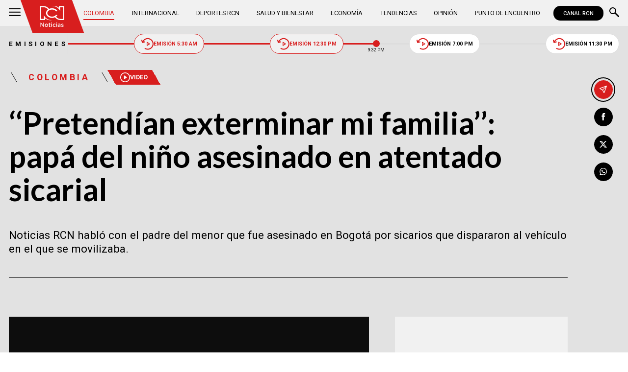

--- FILE ---
content_type: text/html; charset=utf-8
request_url: https://www.google.com/recaptcha/api2/aframe
body_size: 152
content:
<!DOCTYPE HTML><html><head><meta http-equiv="content-type" content="text/html; charset=UTF-8"></head><body><script nonce="BYYbVbdqj5SmR8NAPurdtQ">/** Anti-fraud and anti-abuse applications only. See google.com/recaptcha */ try{var clients={'sodar':'https://pagead2.googlesyndication.com/pagead/sodar?'};window.addEventListener("message",function(a){try{if(a.source===window.parent){var b=JSON.parse(a.data);var c=clients[b['id']];if(c){var d=document.createElement('img');d.src=c+b['params']+'&rc='+(localStorage.getItem("rc::a")?sessionStorage.getItem("rc::b"):"");window.document.body.appendChild(d);sessionStorage.setItem("rc::e",parseInt(sessionStorage.getItem("rc::e")||0)+1);localStorage.setItem("rc::h",'1769031122805');}}}catch(b){}});window.parent.postMessage("_grecaptcha_ready", "*");}catch(b){}</script></body></html>

--- FILE ---
content_type: application/javascript; charset=utf-8
request_url: https://fundingchoicesmessages.google.com/f/AGSKWxXukqAIJ6EUr-1dGQWryk2tdWG3T-gcLgYZr77JkKyC-bOvyfsO5yFvFLAdSl8hO-jClPvAEwTCR7dNuza9HkIjw4Y8hLsCW_-Vr5ejGjQy_0VoCkseG3_cqD6_eVa-enTi2Py8NGlbCNNV30XDWqUlouAu-Gr5-9ctOU07etyDQzZujkEoA0LsTqRt/_/ad_floater./peel.php?468x60.php?/tmnadsense.&adpageurl=
body_size: -1289
content:
window['dc12da7a-6ada-4924-b87e-ff3f2eb7201a'] = true;

--- FILE ---
content_type: application/xml
request_url: https://dmxleo.dailymotion.com/cdn/manifest/video/x8gu0tu.m3u8?af=2%2C7%2C8%2C9&vv=1%2C2%2C3%2C4%2C5%2C6%2C7%2C8%2C11%2C12%2C13%2C14&mm=video%2Fmp4%2Cvideo%2Fwebm%2Caudio%2Fmp4%2Caudio%2Fmpeg%2Caudio%2Faac%2Caudio%2Fmpeg3%2Caudio%2Fmp3%2Caudio%2Fvnd.wave%2Caudio%2Fwav%2Caudio%2Fwave%2Caudio%2Fogg%2Caudio%2Fvorbis%2Cimage%2Fjpeg%2Cimage%2Fpng%2Cimage%2Fwebp%2Cimage%2Fsvg%2Bxml&cse=1jfh7he0pea21da778c&rts=359764&rhv=1&cen=prod&cpi=x1avib2&cpt=player&rla=en&cpr=x4aj&eb=https%3A%2F%2Fwww.noticiasrcn.com%2Fcolombia%2Fpretendian-exterminar-mi-familia-papa-del-nino-asesinado-en-atentado-sicarial-437126&ps=734x413&td=www.noticiasrcn.com&reader_gdpr_flag=0&reader_gdpr_consent=&gdpr_binary_consent=opt-out&gdpr_comes_from_infopack=0&reader_us_privacy=1---&vl=-1&ciid=1jfh7he0pea21da778c_VMAP_0_0&cidx=0&sidx=0&vidIdx=0&omp=Dailymotion%2F1.0&omn=0&imal=1&uid_dm=22ed3027-f16b-d26c-e85a-fd2887df9229&3pcb=0&rap=1&apo=monetization&pos=1&pbm=2
body_size: 5443
content:
<?xml version="1.0" encoding="UTF-8"?><vmap:VMAP xmlns:vmap="http://www.iab.net/videosuite/vmap" version="1.0"><vmap:AdBreak breakType="linear" breakId="preroll1" timeOffset="start"><vmap:AdSource id="preroll1"><vmap:VASTAdData><VAST version="3.0"><Ad><InLine><AdSystem>Leo</AdSystem><AdTitle>noad</AdTitle><Extensions><Extension type="dailymotion" source="dailymotion">{"noAd":{"reasonId":1006,"reason":"video attribute|noadfit"},"inventoryId":"2390bb17-1f40-49ff-97b4-f347bb088e96"}</Extension></Extensions></InLine></Ad></VAST></vmap:VASTAdData></vmap:AdSource><vmap:Extensions><vmap:Extension type="dailymotion" source="dailymotion"><![CDATA[{"timeout":15000}]]></vmap:Extension></vmap:Extensions></vmap:AdBreak><vmap:AdBreak breakType="linear,nonlinear" breakId="midroll1-1" timeOffset="00:07:00" repeatAfter="00:07:00"><vmap:AdSource id="midroll1-1"><vmap:AdTagURI templateType="vast3">https://dmxleo.dailymotion.com/cdn/manifest/video/x8gu0tu.m3u8?auth=[base64]&amp;vo=[MEDIAPLAYHEAD]&amp;vv=1%2C2%2C3%2C4%2C5%2C6%2C7%2C8%2C11%2C12%2C13%2C14&amp;sec=1&amp;reader.player=dailymotion&amp;plt=1&amp;cen=prod&amp;3pcb=0&amp;rla=en&amp;rhv=1&amp;reader_us_privacy=1---&amp;eb=https%3A%2F%2Fwww.noticiasrcn.com%2Fcolombia%2Fpretendian-exterminar-mi-familia-papa-del-nino-asesinado-en-atentado-sicarial-437126&amp;dmngv=1.0&amp;dmng=Dailymotion&amp;cpt=player&amp;cpr=x4aj&amp;cpi=x1avib2&amp;battr=9%2C10%2C11%2C12%2C13%2C14%2C17&amp;apo=monetization&amp;pbm=2&amp;mm=video%2Fmp4%2Cvideo%2Fwebm%2Caudio%2Fmp4%2Caudio%2Fmpeg%2Caudio%2Faac%2Caudio%2Fmpeg3%2Caudio%2Fmp3%2Caudio%2Fvnd.wave%2Caudio%2Fwav%2Caudio%2Fwave%2Caudio%2Fogg%2Caudio%2Fvorbis%2Cimage%2Fjpeg%2Cimage%2Fpng%2Cimage%2Fwebp%2Cimage%2Fsvg%2Bxml&amp;rts=359764&amp;lnrt=1&amp;dlvr=1%2C2&amp;cse=1jfh7he0pea21da778c&amp;cbrs=1&amp;r=v</vmap:AdTagURI></vmap:AdSource><vmap:Extensions><vmap:Extension type="dailymotion" source="dailymotion"><![CDATA[{"timeout":15000}]]></vmap:Extension></vmap:Extensions></vmap:AdBreak><vmap:AdBreak breakType="linear" breakId="postroll1" timeOffset="end"><vmap:AdSource id="postroll1"><vmap:AdTagURI templateType="vast3">https://dmxleo.dailymotion.com/cdn/manifest/video/x8gu0tu.m3u8?auth=[base64]&amp;vv=1%2C2%2C3%2C4%2C5%2C6%2C7%2C8%2C11%2C12%2C13%2C14&amp;sec=1&amp;reader.player=dailymotion&amp;plt=1&amp;cen=prod&amp;3pcb=0&amp;rla=en&amp;rhv=1&amp;reader_us_privacy=1---&amp;eb=https%3A%2F%2Fwww.noticiasrcn.com%2Fcolombia%2Fpretendian-exterminar-mi-familia-papa-del-nino-asesinado-en-atentado-sicarial-437126&amp;dmngv=1.0&amp;dmng=Dailymotion&amp;cpt=player&amp;cpr=x4aj&amp;cpi=x1avib2&amp;battr=9%2C10%2C11%2C12%2C13%2C14%2C17&amp;apo=monetization&amp;pbm=2&amp;mm=video%2Fmp4%2Cvideo%2Fwebm%2Caudio%2Fmp4%2Caudio%2Fmpeg%2Caudio%2Faac%2Caudio%2Fmpeg3%2Caudio%2Fmp3%2Caudio%2Fvnd.wave%2Caudio%2Fwav%2Caudio%2Fwave%2Caudio%2Fogg%2Caudio%2Fvorbis%2Cimage%2Fjpeg%2Cimage%2Fpng%2Cimage%2Fwebp%2Cimage%2Fsvg%2Bxml&amp;rts=359764&amp;lnrt=1&amp;dlvr=1%2C2&amp;cse=1jfh7he0pea21da778c&amp;cbrs=1&amp;r=v</vmap:AdTagURI></vmap:AdSource><vmap:Extensions><vmap:Extension type="dailymotion" source="dailymotion"><![CDATA[{"timeout":15000}]]></vmap:Extension></vmap:Extensions></vmap:AdBreak><vmap:Extensions><vmap:Extension type="dailymotion" source="dmx"><![CDATA[{"asid":111}]]></vmap:Extension></vmap:Extensions></vmap:VMAP>

--- FILE ---
content_type: image/svg+xml
request_url: https://www.noticiasrcn.com/ui/v2/icons.svg
body_size: 32838
content:
<svg xmlns="http://www.w3.org/2000/svg"><symbol id="icon-sports"><path d="M1153.219 626.59c-14.629 19.505-31.695 39.010-53.638 56.076-63.39 51.2-148.724 80.457-241.371 80.457s-177.981-29.257-241.371-80.457c-58.514-46.324-87.771-107.276-87.771-170.667s31.695-124.343 87.771-170.667c63.39-51.2 148.724-80.457 241.371-80.457s177.981 29.257 241.371 80.457c21.943 17.067 39.010 36.571 53.638 56.076l78.019-46.324c-70.705-109.714-209.676-185.295-373.029-185.295-231.619 0-419.352 153.6-419.352 343.771s187.733 343.771 419.352 343.771c160.914 0 302.324-75.581 373.029-185.295l-78.019-41.448z" /><path d="M295.010 665.6v260.876h-214.552v-831.39h180.419c126.781 0 246.248 60.952 316.952 160.914 21.943-17.067 46.324-31.695 73.143-43.886-87.771-124.343-234.057-199.924-392.533-199.924h-258.438v999.619h375.467v-121.905c119.467 99.962 287.695 156.038 482.743 126.781-270.629 0-472.99-146.286-563.2-351.086v0z" /><path d="M1345.829 12.19v121.905c-119.467-99.962-287.695-156.038-482.743-126.781 270.629 2.438 470.552 146.286 563.2 351.086v-263.314h212.114v831.39h-180.419c-126.781 0-246.248-60.952-319.39-160.914-21.943 17.067-46.324 31.695-73.143 43.886 87.771 124.343 234.057 199.924 392.533 199.924h260.876v-999.619c-124.343 2.438-373.029 2.438-373.029 2.438v0z" /><path d="M1930.971 287.695h131.657c109.714 0 187.733 78.019 187.733 182.857s-75.581 182.857-187.733 182.857h-131.657v-365.714zM2060.19 594.895c73.143 0 121.905-51.2 121.905-124.343s-48.762-124.343-121.905-124.343h-68.267v248.686h68.267z" /><path d="M2282.057 514.438c0-78.019 53.638-143.848 129.219-143.848 85.333 0 126.781 68.267 126.781 148.724 0 4.876 0 14.629 0 17.067h-195.048c7.314 43.886 36.571 70.705 75.581 70.705 29.257 0 51.2-12.19 73.143-31.695l36.571 31.695c-24.381 31.695-60.952 51.2-109.714 51.2-78.019 0-136.533-56.076-136.533-143.848zM2479.543 494.933c-4.876-41.448-26.819-73.143-68.267-73.143-36.571 0-63.39 29.257-68.267 73.143h136.533z" /><path d="M2579.505 377.905h60.952v46.324c19.505-29.257 46.324-51.2 90.21-51.2 63.39 0 124.343 51.2 124.343 143.848s-60.952 141.41-124.343 141.41c-43.886 0-70.705-21.943-90.21-48.762v126.781h-60.952v-358.4zM2794.057 514.438c0-53.638-34.133-87.771-75.581-87.771s-78.019 36.571-78.019 90.21 36.571 87.771 78.019 87.771c39.010 0 75.581-34.133 75.581-90.21v0z" /><path d="M2881.829 514.438c0-78.019 60.952-143.848 141.41-143.848s141.41 63.39 141.41 143.848c0 80.457-60.952 143.848-141.41 143.848-82.895 0-141.41-63.39-141.41-143.848v0zM3103.695 514.438c0-48.762-34.133-87.771-80.457-87.771-48.762 0-80.457 39.010-80.457 87.771s34.133 87.771 80.457 87.771 80.457-39.010 80.457-87.771v0z" /><path d="M3208.533 377.905h60.952v60.952c17.067-41.448 46.324-68.267 95.086-68.267v68.267h-2.438c-53.638 0-90.21 36.571-90.21 109.714v104.838h-60.952v-275.505z" /><path d="M3408.457 575.39v-143.848h-34.133v-53.638h34.133v-75.581h60.952v75.581h70.705v53.638h-70.705v134.095c0 24.381 12.19 34.133 31.695 34.133 14.629 0 26.819-2.438 36.571-9.752v51.2c-14.629 9.752-31.695 14.629-53.638 14.629-43.886 2.438-75.581-19.505-75.581-80.457z" /><path d="M3559.619 514.438c0-78.019 53.638-143.848 129.219-143.848 85.333 0 126.781 68.267 126.781 148.724 0 4.876 0 14.629 0 17.067h-195.048c7.314 43.886 36.571 70.705 75.581 70.705 29.257 0 51.2-12.19 73.143-31.695l36.571 31.695c-24.381 31.695-60.952 51.2-109.714 51.2-78.019 0-136.533-56.076-136.533-143.848zM3757.105 494.933c-4.876-41.448-26.819-73.143-68.267-73.143-36.571 0-63.39 29.257-68.267 73.143h136.533z" /><path d="M3835.124 616.838l26.819-43.886c29.257 21.943 60.952 34.133 87.771 34.133s41.448-12.19 41.448-31.695c0-19.505-26.819-26.819-56.076-36.571-2.438 0-2.438 0-4.876-2.438-39.010-12.19-82.895-29.257-82.895-82.895s41.448-82.895 95.086-82.895c34.133 0 68.267 12.19 97.524 31.695l-24.381 43.886c-26.819-17.067-53.638-26.819-75.581-26.819-24.381 0-36.571 12.19-36.571 29.257 0 19.505 26.819 26.819 56.076 36.571 2.438 0 2.438 0 4.876 2.438 39.010 12.19 82.895 31.695 82.895 80.457 0 58.514-43.886 85.333-97.524 85.333-39.010 4.876-80.457-9.752-114.59-36.571v0z" /></symbol><symbol id="icon-rcn"><path d="M1528.32 357.12c-126.72-224-326.4-330.88-590.080-337.92 39.68-24.96 154.88-24.32 260.48-1.92 87.68 19.2 164.48 56.96 246.4 108.8v-81.28c0-23.040 11.52-33.92 34.56-33.92h337.92c33.28 0 37.12 19.84 37.12 46.080v273.92c0 208.64-0.64 417.28 1.28 625.92 0 44.8-14.72 60.8-60.8 58.24-118.4-6.4-236.8 10.88-354.56-16.64-104.129-23.162-193.502-75.89-261.484-148.821l-0.276-0.299c-23.68-25.6-42.88-25.6-74.24-17.92-198.4 53.76-381.44 35.2-533.76-106.88-133.12-124.16-131.2-298.24 0-424.32 49.92-48.64 49.28-51.84-7.68-97.28-73.922-59.833-169.095-96.056-272.727-96.056-2.445 0-4.885 0.020-7.32 0.060l0.367-0.005c-46.080 0-93.44 1.28-140.16 0-30.72-0.64-42.88 9.6-42.88 40.32v732.8c0 26.88 8.32 40.32 38.4 39.68 46.080-1.28 93.44-1.28 139.52 0 30.080 0.64 38.4-12.8 38.4-40.32 0-67.2 0-135.040 6.4-208.64 131.2 220.16 330.24 328.32 588.8 344.32-160 22.4-308.48 1.28-445.44-80.64-12.8-7.68-25.6-25.6-41.6-17.92-16 8.96-8.32 28.8-7.68 42.88 3.84 41.6-12.8 58.24-57.6 57.6-103.040-2.56-205.44-1.92-308.48 0-37.76-1.92-51.2-16-51.2-51.2 1.28-302.72-0-604.8 1.28-908.16 0-22.4 0.64-46.080 32-46.080 124.16 1.28 248.32-12.8 371.2 12.8 105.6 22.4 198.4 70.4 270.72 149.12 25.6 28.16 48 30.080 83.2 19.2 51.038-17.255 109.819-27.213 170.926-27.213 119.771 0 230.606 38.256 320.954 103.215l-1.64-1.121c15.36 10.88 32 23.040 42.24 37.12 13.44 18.56 52.48 32 23.040 62.72-36.48 37.12-69.12 38.4-102.4 8.32-76.245-65.251-176.035-104.962-285.101-104.962-97.054 0-186.763 31.446-259.495 84.705l1.236-0.863c-115.2 89.6-115.2 227.84 1.28 318.080 71.414 51.594 160.721 82.522 257.253 82.522 109.694 0 210.061-39.938 287.352-106.067l-0.604 0.505c27.52-25.6 92.16-16 110.080 15.36 6.4 10.24 1.92 19.2-3.84 25.6-10.24 12.8-21.12 26.24-33.28 38.4-45.44 43.52-46.72 44.8 0.64 85.76 70.064 61.369 161.393 100.011 261.65 103.658l0.75 0.022c49.92 1.92 99.2-1.28 149.12 1.92 44.8 2.56 58.88-12.16 57.6-55.68-1.28-179.2 0-359.040 0-537.6 0-57.6-2.56-114.56 0-172.16 1.28-35.2-10.24-51.84-48.64-49.28-33.92 1.92-67.2 3.2-101.12 0-45.44-3.2-64.64 11.52-62.080 56.96 3.2 49.28 1.28 99.2 0 148.48-1.92 14.72 3.84 31.36-16 46.080z" /></symbol><symbol id="icon-canalrcn"><path d="M1479.111 358.4c-105.842-204.22-315.61-341.36-557.409-341.36-2.036 0-4.070 0.010-6.101 0.029l0.31-0.002c39.822-22.756 147.911-22.756 250.311 0 85.333 17.067 159.289 56.889 238.933 108.089v-79.644c0-22.756 11.378-34.133 34.133-34.133h324.267c28.444 0 34.133 22.756 34.133 45.511v898.844c0 45.511-11.378 62.578-56.889 56.889-113.778 0-227.556 17.067-341.333-11.378-100.724-24.985-186.326-79.181-249.781-152.97l-0.53-0.63c-22.756-22.756-39.822-22.756-73.956-17.067-187.733 56.889-364.089 34.133-512-102.4-130.844-125.156-125.156-301.511 0-426.667 45.511-51.2 45.511-56.889-5.689-96.711-70.849-60.194-163.37-96.802-264.442-96.802-3.033 0-6.058 0.033-9.075 0.099l0.45-0.008h-130.844c-28.444 0-45.511 11.378-45.511 39.822v733.867c0 22.756 11.378 39.822 39.822 39.822h136.533c28.444 0 34.133-17.067 34.133-39.822l5.689-210.489c125.156 221.867 318.578 329.956 568.889 341.333-153.6 22.756-295.822 0-432.356-79.644-11.378 0-22.756-22.756-39.822-17.067-11.378 11.378-5.689 28.444-5.689 45.511 0 39.822-11.378 56.889-56.889 56.889h-295.822c-34.133 0-51.2-17.067-51.2-56.889v-904.533c5.689-22.756 5.689-45.511 39.822-45.511 119.467 0 233.244-11.378 352.711 11.378 102.4 22.756 187.733 73.956 261.689 153.6 22.756 22.756 45.511 28.444 79.644 17.067 47.939-16.384 103.169-25.842 160.607-25.842 136.167 0 259.918 53.155 351.636 139.848l-0.243-0.228c11.378 17.067 51.2 28.444 22.756 56.889-39.822 39.822-68.267 39.822-102.4 11.378-72.445-65.974-169.188-106.376-275.367-106.376-93.665 0-179.986 31.439-248.988 84.34l0.978-0.72c-108.089 91.022-108.089 227.556 0 318.578 147.911 119.467 398.222 113.778 529.067-22.756 22.756-22.756 85.333-17.067 102.4 17.067 5.689 11.378 0 17.067 0 22.756l-34.133 39.822c-45.511 45.511-45.511 45.511 0 85.333 66.305 60.089 153.489 98.222 249.484 102.372l0.827 0.028h147.911c39.822 5.689 56.889-5.689 56.889-51.2v-711.111c0-34.133-11.378-51.2-51.2-45.511h-96.711c-45.511-5.689-56.889 11.378-56.889 56.889v147.911c0 11.378 0 28.444-17.067 45.511zM7435.378 420.978c91.022-68.267 164.978-68.267 238.933 0 22.756 17.067 28.444 5.689 45.511 0 22.756-28.444 56.889-45.511 91.022-51.2 130.844-11.378 193.422 45.511 193.422 176.356v250.311c0 39.822-17.067 51.2-56.889 51.2s-56.889-5.689-56.889-56.889v-210.489c0-68.267-28.444-96.711-79.644-96.711-56.889 0-91.022 34.133-96.711 96.711v199.111c0 62.578 0 68.267-56.889 68.267s-56.889 0-56.889-68.267v-199.111c0-68.267-28.444-96.711-79.644-96.711-56.889 0-91.022 34.133-91.022 102.4v210.489c0 45.511-22.756 51.2-56.889 51.2s-56.889 0-56.889-51.2v-358.4c0-17.067-11.378-56.889 22.756-56.889s79.644-22.756 96.711 39.822zM5484.089 580.267v-210.489c0-34.133 11.378-45.511 45.511-45.511h102.4c28.444 56.889 56.889 17.067 85.333 5.689 113.778-45.511 227.556 17.067 244.622 130.844 11.378 113.778 0 227.556 0 341.333 0 17.067 0 34.133-22.756 34.133h-102.4c-28.444 0-28.444-22.756-28.444-45.511v-250.311c0-56.889-22.756-79.644-62.578-79.644-56.889-11.378-91.022 17.067-91.022 73.956v250.311c0 39.822-17.067 56.889-56.889 56.889-113.778-5.689-102.4 5.689-102.4-108.089v-153.6zM4243.911 665.6v130.844c0 28.444-11.378 45.511-45.511 39.822h-68.267c-17.067 0-34.133 0-34.133-17.067-5.689-28.444-22.756-11.378-34.133 0-56.889 28.444-119.467 39.822-187.733 11.378-61.739-19.555-106.070-75.453-108.083-141.992l-0.006-0.23c0-73.956 34.133-125.156 102.4-153.6 33.241-11.875 71.589-18.739 111.54-18.739 24.969 0 49.311 2.681 72.756 7.771l-2.251-0.41c11.378 0 28.444 17.067 39.822 0 0-17.067-5.689-34.133-17.067-45.511-28.444-28.444-68.267-34.133-108.089-28.444l-62.578 11.378c-56.889 17.067-56.889 17.067-79.644-56.889-17.067-45.511 5.689-56.889 39.822-68.267 56.889-11.378 108.089-22.756 159.289-17.067 142.222 0 210.489 73.956 221.867 216.178v130.844zM4016.356 614.4l-45.511 5.689c-34.133 11.378-56.889 28.444-51.2 68.267 5.689 34.133 34.133 45.511 68.267 45.511h28.444c45.511-11.378 79.644-45.511 73.956-79.644 0-45.511-45.511-28.444-79.644-39.822zM3128.889 648.533v147.911c0 28.444-11.378 45.511-39.822 39.822h-73.956c-11.378 0-28.444 0-34.133-17.067 0-28.444-17.067-11.378-28.444-5.689-56.889 34.133-113.778 39.822-170.667 22.756-73.956-17.067-119.467-73.956-125.156-142.222 0-79.644 39.822-136.533 113.778-159.289 56.889-17.067 113.778-17.067 170.667-5.689 11.378 0 28.444 11.378 34.133 0 11.378-17.067 0-28.444-11.378-45.511-28.444-34.133-68.267-34.133-113.778-28.444l-79.644 17.067c-22.756 5.689-39.822 0-45.511-28.444-28.444-85.333-28.444-91.022 56.889-113.778 56.889-11.378 119.467-17.067 182.044 0 108.089 11.378 164.978 73.956 164.978 182.044v136.533zM2918.4 620.089h-34.133c-45.511 0-73.956 28.444-68.267 62.578 5.689 45.511 39.822 51.2 79.644 51.2h22.756c45.511-11.378 73.956-45.511 68.267-79.644-5.689-45.511-45.511-28.444-68.267-34.133zM3384.889 381.156c56.889-45.511 102.4-73.956 159.289-62.578 85.333 0 142.222 56.889 153.6 142.222 11.378 113.778 0 227.556 5.689 341.333 0 22.756-11.378 39.822-34.133 34.133h-5.689c-136.533 0-113.778 17.067-113.778-108.089v-182.044c-5.689-56.889-28.444-85.333-68.267-85.333-56.889-5.689-85.333 11.378-91.022 68.267-17.067 79.644-5.689 164.978-5.689 244.622 0 62.578 0 62.578-68.267 62.578-85.333 0-85.333 0-85.333-85.333v-369.778c0-39.822 11.378-62.578 56.889-56.889h39.822c34.133 0 62.578 0 56.889 56.889zM2423.467 312.889c68.267 0 130.844 22.756 176.356 73.956 17.067 17.067 22.756 28.444 0 45.511l-22.756 22.756c-22.756 34.133-45.511 39.822-85.333 17.067-18.778-14.206-42.524-22.756-68.267-22.756-37.095 0-70.044 17.752-90.815 45.225l-0.207 0.286c-39.822 45.511-39.822 136.533 0 182.044 45.511 45.511 113.778 56.889 170.667 11.378 28.444-28.444 51.2-17.067 73.956 5.689 56.889 56.889 56.889 68.267-11.378 113.778-42.113 26.010-93.164 41.423-147.814 41.423-61.92 0-119.22-19.785-165.921-53.379l0.846 0.579c-65.070-50.415-106.553-128.574-106.553-216.422 0-32.536 5.69-63.743 16.13-92.681l-0.6 1.903c34.133-108.089 136.533-170.667 256-170.667zM5211.022 312.889c68.267 0 125.156 22.756 176.356 62.578 22.756 22.756 28.444 39.822 0 62.578-8.369 8.429-15.871 17.74-22.35 27.773l-0.406 0.671c-22.756 28.444-39.822 28.444-73.956 5.689-45.511-28.444-91.022-34.133-142.222 0-45.511 34.133-56.889 85.333-45.511 142.222 5.871 47.194 39.912 85.066 84.544 96.539l0.789 0.172c7.295 1.665 15.673 2.619 24.273 2.619 30.278 0 57.794-11.827 78.18-31.114l-0.053 0.050c34.133-22.756 56.889-22.756 79.644 5.689 56.889 56.889 56.889 73.956-17.067 113.778-41.106 24.423-90.624 38.859-143.514 38.859-63.789 0-122.674-20.998-170.12-56.459l0.746 0.533c-62.695-49.393-102.58-125.315-102.58-210.553 0-147.669 119.709-267.378 267.378-267.378 2.064 0 4.122 0.023 6.175 0.070l-0.305-0.005zM6985.956 369.778c142.222 0 244.622 102.4 244.622 233.244 0 136.533-108.089 244.622-244.622 244.622-1.778 0.049-3.871 0.076-5.97 0.076-128.817 0-233.244-104.427-233.244-233.244 0-4.029 0.102-8.034 0.304-12.013l-0.023 0.559c0-136.533 102.4-227.556 238.933-227.556zM7116.8 608.711c0-79.644-56.889-136.533-130.844-136.533s-125.156 56.889-125.156 136.533 56.889 136.533 130.844 136.533c73.956 0 125.156-56.889 125.156-136.533zM4772.978 381.156c22.756-28.444 56.889-56.889 96.711-56.889 28.444-11.378 56.889 0 56.889 34.133v56.889c0 39.822-11.378 56.889-56.889 68.267-56.889 0-102.4 56.889-102.4 125.156v170.667c0 45.511-17.067 56.889-56.889 56.889-119.467 0-108.089 11.378-108.089-102.4v-352.711c0-45.511 17.067-56.889 56.889-56.889h34.133c56.889 0 56.889 0 79.644 56.889zM4494.222 489.244v295.822c0 39.822 0 56.889-45.511 56.889-113.778 0-102.4 0-102.4-102.4v-540.444c0-56.889 0-56.889 56.889-56.889 113.778 0 96.711 0 96.711 85.333v261.689zM6530.844 369.778c51.2 0 96.711 11.378 142.222 45.511 17.067 17.067 45.511 34.133 17.067 56.889-22.756 22.756-34.133 68.267-85.333 34.133-56.889-56.889-125.156-45.511-170.667 5.689-51.2 56.889-45.511 142.222 0 193.422s119.467 56.889 176.356 11.378c45.511-39.822 56.889 0 79.644 22.756 28.444 28.444 0 39.822-17.067 56.889-41.002 32.128-93.323 51.522-150.174 51.522-49.974 0-96.448-14.985-135.173-40.707l0.902 0.564c-85.333-56.889-125.156-170.667-96.711-273.067 34.133-102.4 119.467-164.978 238.933-164.978zM6212.267 756.622c0 85.333 0 85.333-79.644 85.333-85.333 0-85.333 0-85.333-85.333 0-79.644 0-79.644 91.022-79.644 73.956 0 73.956 0 73.956 79.644z" /></symbol><symbol id="icon-share"><path d="M768 938.667q-53.333 0-90.667-37.333t-37.333-90.667q0-7.467 1.067-15.467t3.2-14.4l-300.8-174.933q-18.133 16-40.533 25.067t-46.933 9.067q-53.333 0-90.667-37.333t-37.333-90.667 37.333-90.667 90.667-37.333q24.533 0 46.933 9.067t40.533 25.067l300.8-174.933q-2.133-6.4-3.2-14.4t-1.067-15.467q0-53.333 37.333-90.667t90.667-37.333 90.667 37.333 37.333 90.667-37.333 90.667-90.667 37.333q-24.533 0-46.933-9.067t-40.533-25.067l-300.8 174.933q2.133 6.4 3.2 14.4t1.067 15.467-1.067 15.467-3.2 14.4l300.8 174.933q18.133-16 40.533-25.067t46.933-9.067q53.333 0 90.667 37.333t37.333 90.667-37.333 90.667-90.667 37.333zM768 256q18.133 0 30.4-12.267t12.267-30.4-12.267-30.4-30.4-12.267-30.4 12.267-12.267 30.4 12.267 30.4 30.4 12.267zM256 554.667q18.133 0 30.4-12.267t12.267-30.4-12.267-30.4-30.4-12.267-30.4 12.267-12.267 30.4 12.267 30.4 30.4 12.267zM768 853.333q18.133 0 30.4-12.267t12.267-30.4-12.267-30.4-30.4-12.267-30.4 12.267-12.267 30.4 12.267 30.4 30.4 12.267z" /></symbol><symbol id="icon-author"><path d="M511.999 511.999q-105.6 0-180.799-75.199t-75.199-180.799 75.199-180.799 180.799-75.199 180.799 75.199 75.199 180.799-75.199 180.799-180.799 75.199zM0 1023.997v-179.2q0-54.4 28-100t74.4-69.6q99.199-49.6 201.6-74.4t208-24.799 208 24.799 201.6 74.4q46.399 24 74.4 69.6t28 100v179.2h-1023.998zM127.999 895.998h767.998v-51.199q0-17.599-8.8-31.999t-23.2-22.399q-86.4-43.2-174.4-64.8t-177.6-21.6-177.6 21.6-174.4 64.8q-14.4 7.999-23.2 22.399t-8.8 31.999v51.199zM511.999 383.999q52.8 0 90.4-37.6t37.6-90.4-37.6-90.4-90.4-37.6-90.4 37.6-37.6 90.4 37.6 90.4 90.4 37.6z" /></symbol><symbol id="icon-search"><path d="M358.4 0c-197.332 0-358.4 161.068-358.4 358.4 0 197.334 161.068 358.403 358.4 358.403 89.498 0 171.267-33.382 234.202-88l21.802 21.798v66.202l286 286c28.262 28.262 74.138 28.262 102.4 0s28.262-74.138 0-102.4l-286-286h-66.202l-21.798-21.802c54.618-62.934 88-144.704 88-234.202 0-197.332-161.069-358.4-358.403-358.4zM358.4 102.4c141.994 0 256.003 114.009 256.003 256 0 141.994-114.010 256.003-256.003 256.003-141.991 0-256-114.010-256-256.003 0-141.991 114.009-256 256-256z" /></symbol><symbol id="icon-plus"><path d="M454.4 569.6h-396.8c-16 0-32-6.4-41.6-16s-16-25.6-16-41.6c0-16 6.4-32 16-41.6 12.8-12.8 25.6-16 41.6-16h393.6v-396.8c0-16 6.4-32 16-41.6 12.8-9.6 28.8-16 44.8-16s32 6.4 41.6 16 16 25.6 16 41.6v393.6h393.6c16 0 32 6.4 41.6 16 12.8 12.8 19.2 28.8 19.2 44.8s-6.4 32-16 41.6c-12.8 12.8-25.6 16-41.6 16h-396.8v393.6c0 16-6.4 32-16 41.6-9.6 12.8-25.6 19.2-41.6 19.2s-32-6.4-41.6-16c-12.8-12.8-16-25.6-16-41.6 0 0 0-396.8 0-396.8z" /></symbol><symbol id="icon-youtube"><path d="M409.6 672l265.728-153.6-265.728-153.6v307.2zM1001.472 271.104c6.656 24.064 11.264 56.32 14.336 97.28 3.584 40.96 5.12 76.288 5.12 107.008l3.072 43.008c0 112.128-8.192 194.56-22.528 247.296-12.8 46.080-42.496 75.776-88.576 88.576-24.064 6.656-68.096 11.264-135.68 14.336-66.56 3.584-127.488 5.12-183.808 5.12l-81.408 3.072c-214.528 0-348.16-8.192-400.896-22.528-46.080-12.8-75.776-42.496-88.576-88.576-6.656-24.064-11.264-56.32-14.336-97.28-3.584-40.96-5.12-76.288-5.12-107.008l-3.072-43.008c0-112.128 8.192-194.56 22.528-247.296 12.8-46.080 42.496-75.776 88.576-88.576 24.064-6.656 68.096-11.264 135.68-14.336 66.56-3.584 127.488-5.12 183.808-5.12l81.408-3.072c214.528 0 348.16 8.192 400.896 22.528 46.080 12.8 75.776 42.496 88.576 88.576z" /></symbol><symbol id="icon-whatsapp"><path d="M521.11 918.688c-86.317 0-166.883-25.93-233.7-70.422l1.598 0.96-162.088 51.536 52.111-156.208c-50.193-67.862-80.564-153.328-80.564-245.837v-0.32c0-14.086 0.959-28.17 2.877-41.933v1.6c23.019-213.828 202.37-378.999 420.085-378.999s401.546 169.013 421.046 385.079v1.6c0.96 11.206 0.96 22.41 0.96 32.653-0.96 232.39-189.264 420.291-421.686 420.291h-0.64zM751.616 599.549c-12.787-6.083-72.893-36.173-84.083-40.333-12.147-3.523-19.821-6.083-28.131 6.72-13.107 17.606-25.578 32.97-39.005 47.696v-0.64c-7.354 8.643-14.067 9.603-26.214 3.52-38.365-15.043-71.293-35.53-99.747-61.139-26.534-24.006-49.235-51.536-67.776-82.266l-0.96-1.6c-7.034-12.803-0.96-18.886 5.117-25.606 6.714-6.403 13.107-13.446 18.541-21.13 1.6-1.92 3.197-3.52 4.157-5.44 2.557-4.16 5.117-8.963 7.354-14.083v-0.64c1.917-2.883 2.877-6.403 2.877-9.923 0-4.163-1.28-8.323-3.517-11.526-2.557-6.080-27.494-66.9-37.725-90.907-10.23-24.968-20.461-20.486-27.494-20.486-7.674 0-15.344-0.96-23.978-0.96-13.107 0-24.938 6.082-32.609 15.364-26.855 25.288-43.799 60.82-43.799 100.512 0 15.363 2.558 30.090 7.353 43.853v-0.96c9.911 32.65 24.617 60.819 43.8 85.466v-0.64c5.434 8.643 84.4 135.402 209.402 184.378 125.962 48.976 125.962 32.65 148.342 30.73 22.378-1.92 72.89-29.13 83.12-58.256 5.437-11.846 8.634-25.61 8.634-40.013 0-6.403-0.64-12.806-1.92-18.886v0.64c-2.557-4.163-10.867-7.683-23.018-13.763l1.28 0.32zM1023.040 486.23c-9.27-270.483-230.502-486.23-501.93-486.23-271.424 0-487.222 210.306-501.289 475.347v1.283c-0.639 5.44-0.959 11.523-0.959 17.923 0 1.28 0 2.563 0 3.843 0 95.389 26.855 184.378 73.211 260.24l-1.279-2.24-90.795 267.603 278.459-88.349c69.695 38.733 153.138 61.779 241.695 61.779 276.541 0 500.97-223.107 503.846-499.034 0-4.483-0.96-8.003-0.96-12.166z" /></symbol><symbol id="icon-x"><path d="M547.786 359.165c14.646-16.589 28.682-32.307 42.544-48.169 70.24-80.331 140.448-160.749 210.832-240.964 2.464-2.813 6.845-5.597 10.323-5.626 49.155-0.348 98.314-0.203 147.469-0.116 0.608 0 1.216 0.435 3.565 1.392-114 130.327-227.565 260.19-341.68 390.663 134.214 177.482 268.166 354.528 403.162 533.053-5.104 0.234-8.438 0.522-11.773 0.522-97.965 0.029-195.926-0.086-293.891 0.205-8.032 0.029-12.701-2.582-17.427-8.816-78.387-102.806-157.037-205.44-235.629-308.070-1.478-1.942-3.162-3.683-5.19-6.003-27.754 31.667-55.245 62.902-82.65 94.221-65.078 74.445-130.068 149.005-195.289 223.302-2.262 2.582-6.409 4.902-9.686 4.931-49.822 0.32-99.674 0.202-152.628 0.202 123.28-140.97 244.965-280.054 366.884-419.43-128.791-168.403-257.234-336.374-386.72-505.736 5.365-0.232 8.758-0.522 12.151-0.522 100.428-0.029 200.885 0.058 301.313-0.203 7.858-0.029 12.702 2.262 17.515 8.613 69.254 92.018 138.826 183.804 208.31 275.649 2.493 3.277 5.075 6.525 8.496 10.902zM183.978 153.379c8.178 10.817 14.877 19.749 21.663 28.652 177.86 232.554 355.805 465.079 533.316 697.892 9.251 12.15 18.474 17.923 34.045 16.531 17.894-1.597 36.048-0.349 54.058-0.406 2.957 0 5.917-0.435 10.381-0.784-4.118-5.539-7.219-9.773-10.381-13.949-146.771-194.099-293.571-388.17-440.339-582.239-34.714-45.907-69.37-91.873-104.344-137.635-2.668-3.509-7.337-7.627-11.165-7.714-28.217-0.638-56.463-0.348-87.233-0.348z" /></symbol><symbol id="icon-play"><path d="M447.021 693.376l234.752-150.8c11.536-7.328 17.306-17.501 17.306-30.525s-5.77-23.232-17.306-30.627l-234.752-150.8c-12.093-8.291-24.496-8.954-37.21-1.99s-19.069 17.818-19.069 32.566v301.6c0 14.749 6.355 25.603 19.069 32.566s25.117 6.301 37.21-1.99zM512.093 1024c-70.813 0-137.376-13.437-199.684-40.314-62.311-26.877-116.512-63.347-162.604-109.421-46.093-46.070-82.583-100.25-109.47-162.531s-40.331-128.829-40.331-199.645c0-70.813 13.438-137.376 40.314-199.685 26.876-62.311 63.349-116.512 109.42-162.604s100.25-82.583 162.532-109.47c62.281-26.887 128.831-40.331 199.644-40.331s137.376 13.438 199.686 40.313c62.31 26.876 116.512 63.349 162.602 109.42 46.093 46.072 82.586 100.25 109.472 162.532s40.33 128.829 40.33 199.645c0 70.813-13.437 137.376-40.314 199.686-26.874 62.31-63.347 116.512-109.418 162.602-46.074 46.093-100.25 82.582-162.534 109.472-62.282 26.886-128.829 40.33-199.645 40.33zM512.003 943.158c120.365 0 222.317-41.766 305.853-125.306 83.539-83.536 125.306-185.488 125.306-305.853s-41.766-222.316-125.306-305.853c-83.536-83.537-185.488-125.306-305.853-125.306s-222.316 41.769-305.853 125.306c-83.537 83.537-125.306 185.489-125.306 305.853s41.769 222.317 125.306 305.853c83.537 83.539 185.488 125.306 305.853 125.306z" /></symbol><symbol id="icon-circledash"><path d="M512.090 1024c-70.813 0-137.376-13.437-199.685-40.314-62.311-26.877-116.512-63.347-162.604-109.421-46.093-46.070-82.583-100.25-109.47-162.531s-40.331-128.829-40.331-199.645c0-70.813 13.438-137.376 40.313-199.685 26.876-62.311 63.349-116.512 109.42-162.604s100.249-82.583 162.532-109.47c62.282-26.887 128.829-40.331 199.645-40.331 70.813 0 137.376 13.438 199.686 40.313s116.512 63.349 162.602 109.42c46.093 46.072 82.582 100.25 109.472 162.532 26.886 62.282 40.33 128.829 40.33 199.645 0 70.813-13.437 137.376-40.314 199.686s-63.347 116.512-109.421 162.602c-46.070 46.093-100.25 82.582-162.531 109.472-62.282 26.886-128.829 40.33-199.645 40.33zM512 943.158c120.365 0 222.317-41.766 305.853-125.306 83.539-83.536 125.306-185.488 125.306-305.853s-41.766-222.316-125.306-305.853c-83.536-83.537-185.488-125.306-305.853-125.306s-222.316 41.769-305.853 125.306c-83.537 83.537-125.306 185.489-125.306 305.853s41.769 222.317 125.306 305.853c83.537 83.539 185.489 125.306 305.853 125.306z" /><path d="M289.391 546.781c-9.461 0-17.391-3.2-23.79-9.603s-9.6-14.336-9.6-23.802c0-9.466 3.2-17.395 9.6-23.786 6.399-6.394 14.329-9.59 23.79-9.59h445.22c9.459 0 17.389 3.203 23.789 9.603 6.4 6.403 9.6 14.339 9.6 23.802 0 9.466-3.2 17.395-9.6 23.789-6.4 6.39-14.33 9.587-23.789 9.587h-445.22z" /></symbol><symbol id="icon-live"><path d="M220.992 141.941c-4.273-4.36-9.363-7.835-14.979-10.226s-11.649-3.653-17.753-3.713c-6.104-0.060-12.16 1.084-17.821 3.366s-10.818 5.657-15.175 9.932c-49.283 48.997-88.377 107.268-115.025 171.45s-40.324 133.005-40.239 202.5c-0.080 72.163 14.672 143.571 43.341 209.792 28.668 66.224 70.642 125.846 123.315 175.168 8.865 8.195 20.575 12.614 32.644 12.314 12.069-0.298 23.547-5.29 31.996-13.914 20.224-20.224 17.728-52.416-1.728-71.040-42.272-40.285-75.911-88.746-98.873-142.435s-34.765-111.488-34.695-169.885c0-118.141 47.424-225.278 124.352-303.23 18.56-18.88 20.48-50.24 0.64-70.080zM333.696 254.773c-8.429-8.673-19.952-13.651-32.044-13.843s-23.768 4.418-32.468 12.819c-34.628 34.173-62.113 74.891-80.857 119.787-18.744 44.893-28.373 93.066-28.327 141.715 0 108.288 46.72 205.632 121.152 272.96 8.792 7.754 20.229 11.827 31.942 11.373 11.712-0.451 22.803-5.395 30.969-13.805 20.992-20.992 17.088-54.016-2.624-72.576-27.020-25.398-48.543-56.070-63.239-90.118s-22.252-70.749-22.2-107.834c0-73.597 29.248-140.413 76.8-189.437 18.304-18.818 21.312-50.689 0.896-71.041zM690.304 254.709c8.429-8.673 19.952-13.651 32.045-13.843s23.766 4.418 32.467 12.819c34.634 34.18 62.125 74.91 80.87 119.816 18.742 44.906 28.368 93.091 28.314 141.75 0 108.288-46.72 205.632-121.152 272.96-8.79 7.754-20.23 11.827-31.942 11.373-11.712-0.451-22.803-5.395-30.97-13.805-20.992-20.992-17.088-54.016 2.624-72.576 27.021-25.398 48.544-56.070 63.238-90.118 14.698-34.048 22.253-70.749 22.202-107.834 0-73.597-29.248-140.413-76.8-189.437-18.304-18.818-21.312-50.753-0.896-71.105zM803.008 141.941c4.272-4.36 9.363-7.835 14.979-10.226s11.648-3.653 17.75-3.713c6.106-0.060 12.16 1.084 17.824 3.366 5.661 2.282 10.816 5.657 15.174 9.932 49.283 48.997 88.378 107.268 115.024 171.45 26.65 64.183 40.326 133.005 40.24 202.5 0.080 72.163-14.672 143.571-43.341 209.792-28.669 66.224-70.643 125.846-123.315 175.168-8.864 8.195-20.576 12.614-32.646 12.314-12.067-0.298-23.546-5.29-31.994-13.914-20.224-20.224-17.728-52.416 1.792-71.040 42.259-40.291 75.888-88.752 98.838-142.442 22.95-53.693 34.742-111.488 34.666-169.878 0-118.141-47.424-225.278-124.352-303.23-18.56-18.88-20.48-50.24-0.64-70.080zM512 419.254c-25.459 0-49.878 10.112-67.882 28.115s-28.118 42.422-28.118 67.882c0 25.462 10.115 49.882 28.118 67.885s42.422 28.115 67.882 28.115c25.459 0 49.878-10.112 67.882-28.115s28.118-42.422 28.118-67.885c0-25.459-10.115-49.878-28.118-67.882s-42.422-28.115-67.882-28.115z" /></symbol><symbol id="icon-gallery"><path d="M512.090 1024c-70.813 0-137.376-13.437-199.685-40.314-62.311-26.877-116.512-63.347-162.604-109.421-46.093-46.070-82.583-100.25-109.47-162.531s-40.331-128.829-40.331-199.645c0-70.813 13.438-137.376 40.313-199.685 26.876-62.311 63.349-116.512 109.42-162.604s100.249-82.583 162.532-109.47c62.282-26.887 128.829-40.331 199.645-40.331 70.813 0 137.376 13.438 199.686 40.313s116.512 63.349 162.602 109.42c46.093 46.072 82.582 100.25 109.472 162.532 26.886 62.282 40.33 128.829 40.33 199.645 0 70.813-13.437 137.376-40.314 199.686s-63.347 116.512-109.421 162.602c-46.070 46.093-100.25 82.582-162.531 109.472-62.282 26.886-128.829 40.33-199.645 40.33zM512 943.158c120.365 0 222.317-41.766 305.853-125.306 83.539-83.536 125.306-185.488 125.306-305.853s-41.766-222.316-125.306-305.853c-83.536-83.537-185.488-125.306-305.853-125.306s-222.316 41.769-305.853 125.306c-83.537 83.537-125.306 185.489-125.306 305.853s41.769 222.317 125.306 305.853c83.537 83.539 185.489 125.306 305.853 125.306z" /><path d="M322.755 715.242c-18.602 0-34.378-6.474-47.329-19.427-12.951-12.95-19.426-28.726-19.426-47.325v-293.734c0-18.602 6.476-34.378 19.426-47.328s28.727-19.426 47.329-19.426h394.493c18.598 0 34.374 6.476 47.325 19.426 12.954 12.95 19.427 28.726 19.427 47.328v293.734c0 18.598-6.474 34.374-19.427 47.325-12.95 12.954-28.726 19.427-47.325 19.427h-394.493zM322.755 648.49h394.493v-293.734h-394.493v293.734zM501.107 565.802l-43.398-57.718c-3.466-4.544-7.894-6.819-13.277-6.819-5.386 0-9.811 2.275-13.28 6.819l-50.736 67.738c-4.070 5.622-4.55 11.456-1.437 17.498 3.11 6.042 8.134 9.062 15.072 9.062h251.898c6.938 0 11.901-3.021 14.896-9.062 2.992-6.042 2.454-11.875-1.616-17.498l-69.274-92.928c-3.466-4.544-7.894-6.816-13.277-6.816-5.386 0-9.811 2.272-13.28 6.816l-62.291 82.909z" /></symbol><symbol id="icon-image"><path d="M108.888 1024c-30.427 0-56.182-10.541-77.264-31.622-21.082-21.085-31.624-46.838-31.624-77.264v-806.226c0-30.427 10.541-56.182 31.624-77.264s46.837-31.624 77.264-31.624h806.226c30.426 0 56.179 10.541 77.264 31.624 21.082 21.082 31.622 46.837 31.622 77.264v806.226c0 30.426-10.541 56.179-31.622 77.264-21.085 21.082-46.838 31.622-77.264 31.622h-806.226zM108.888 933.648h806.226c4.634 0 8.88-1.93 12.742-5.792s5.792-8.109 5.792-12.742v-806.226c0-4.634-1.93-8.882-5.792-12.744s-8.109-5.792-12.742-5.792h-806.226c-4.634 0-8.882 1.931-12.744 5.792s-5.792 8.11-5.792 12.744v806.226c0 4.634 1.931 8.88 5.792 12.742s8.11 5.792 12.744 5.792zM250.211 798.118h528.212c10.89 0 18.96-4.944 24.211-14.829s4.442-19.459-2.432-28.726l-143.638-192.403c-5.635-7.261-12.896-10.89-21.776-10.89s-16.141 3.629-21.779 10.89l-147.344 191.939-98.691-126.493c-5.638-6.874-12.8-10.307-21.488-10.307s-15.85 3.629-21.488 10.886l-94.985 126.378c-7.259 9.267-8.263 18.842-3.012 28.726s13.322 14.829 24.21 14.829zM301.176 376.467c20.85 0 38.613-7.334 53.285-22.006s22.006-32.435 22.006-53.285c0-20.851-7.334-38.612-22.006-53.284s-32.435-22.009-53.285-22.009c-20.85 0-38.612 7.336-53.284 22.009s-22.009 32.434-22.009 53.284c0 20.85 7.336 38.613 22.009 53.285s32.434 22.006 53.284 22.006z" /></symbol><symbol id="icon-facebook"><path d="M391.328 198.294v140.986h-103.328v172.387h103.328v512.333h212.096v-512.282h142.371c0 0 13.341-82.653 19.805-173.053h-161.302v-117.9c0-17.597 23.085-41.3 45.968-41.3h115.642v-179.466h-157.2c-222.662 0-217.379 172.539-217.379 198.294z" /></symbol><symbol id="icon-close"><path d="M512 597.046l-409.416 409.414c-11.173 11.174-25.219 16.893-42.135 17.149-16.915 0.259-31.219-5.456-42.91-17.149-11.693-11.69-17.539-25.866-17.539-42.522 0-16.659 5.846-30.832 17.539-42.522l409.415-409.418-409.415-409.416c-11.175-11.173-16.891-25.219-17.149-42.135-0.26-16.916 5.457-31.219 17.149-42.91 11.691-11.693 25.865-17.539 42.523-17.539s30.831 5.846 42.523 17.539l409.416 409.415 409.418-409.415c11.171-11.175 25.216-16.891 42.134-17.149 16.915-0.26 31.219 5.457 42.909 17.149 11.693 11.691 17.539 25.865 17.539 42.523s-5.846 30.831-17.539 42.523l-409.414 409.416 409.414 409.418c11.174 11.171 16.893 25.216 17.149 42.134 0.259 16.915-5.456 31.219-17.149 42.909-11.69 11.693-25.866 17.539-42.522 17.539-16.659 0-30.832-5.846-42.522-17.539l-409.418-409.414z" /></symbol><symbol id="icon-clock"><path d="M552.422 495.626v-212.68c0-11.452-3.875-21.052-11.622-28.799-7.754-7.747-17.357-11.621-28.813-11.621-11.459 0-21.056 3.874-28.797 11.621-7.738 7.748-11.606 17.347-11.606 28.799v225.115c0 6.346 1.174 12.493 3.523 18.438 2.349 5.949 6.045 11.446 11.091 16.49l184.589 184.592c7.462 7.459 16.842 11.277 28.138 11.453 11.299 0.17 20.851-3.648 28.659-11.453 7.808-7.808 11.712-17.274 11.712-28.4 0-11.123-3.904-20.589-11.712-28.397l-175.162-175.158zM512.093 1024c-70.813 0-137.376-13.437-199.684-40.314-62.311-26.877-116.512-63.347-162.604-109.421-46.093-46.070-82.583-100.25-109.47-162.531s-40.331-128.829-40.331-199.645c0-70.813 13.438-137.376 40.314-199.685 26.876-62.311 63.349-116.512 109.42-162.604s100.25-82.583 162.532-109.47c62.281-26.887 128.831-40.331 199.644-40.331s137.376 13.438 199.686 40.313c62.31 26.876 116.512 63.349 162.602 109.42 46.093 46.072 82.586 100.25 109.472 162.532s40.33 128.829 40.33 199.645c0 70.813-13.437 137.376-40.314 199.686-26.874 62.31-63.347 116.512-109.418 162.602-46.074 46.093-100.25 82.582-162.534 109.472-62.282 26.886-128.829 40.33-199.645 40.33zM512.003 943.158c119.469 0 221.194-41.994 305.181-125.978 83.987-83.987 125.978-185.715 125.978-305.181s-41.99-221.194-125.978-305.18c-83.987-83.986-185.712-125.979-305.181-125.979-119.466 0-221.193 41.993-305.179 125.979s-125.979 185.714-125.979 305.18c0 119.466 41.993 221.194 125.979 305.181 83.986 83.984 185.714 125.978 305.179 125.978z" /></symbol><symbol id="icon-arrowright"><path d="M635.219 512.227l-390.389-390.394c-13.272-13.27-20.061-29.95-20.368-50.041-0.308-20.090 6.481-37.077 20.368-50.962 13.885-13.887 30.719-20.83 50.501-20.83s36.617 6.943 50.502 20.83l430.755 430.757c8.973 8.97 15.299 18.432 18.986 28.384s5.53 20.704 5.53 32.256c0 11.549-1.843 22.301-5.53 32.253-3.686 9.955-10.013 19.418-18.986 28.387l-430.755 430.755c-13.27 13.27-29.951 20.061-50.042 20.368-20.090 0.307-37.077-6.48-50.962-20.368-13.887-13.885-20.83-30.72-20.83-50.502s6.943-36.614 20.83-50.499l390.389-390.394z" /></symbol><symbol id="icon-arrowplayer"><path d="M958.762 762.282c-33.779 58.506-76.493 106.934-128.144 145.286-51.648 38.352-107.466 65.562-167.45 81.635s-121.926 20.416-185.834 13.024c-63.904-7.386-125.11-27.971-183.616-61.747-10.556-6.096-17.339-14.758-20.349-25.994s-1.468-22.131 4.627-32.688c6.095-10.554 14.759-17.338 25.993-20.349 11.234-3.008 22.13-1.469 32.686 4.627 96.723 55.843 198.224 69.526 304.502 41.053 106.275-28.477 187.334-91.078 243.181-187.805 55.843-96.723 69.526-198.224 41.050-304.502-28.477-106.276-91.078-187.336-187.802-243.18-96.726-55.844-198.227-69.528-304.502-41.051s-187.337 91.077-243.181 187.803l-7.601 13.164 83.056-22.255c11.636-3.118 22.37-1.775 32.204 4.029s16.523 14.52 20.069 26.149c3.252 12.138 2.123 23.27-3.387 33.402s-14.333 16.822-26.47 20.074l-176.365 46.854c-14.143 3.792-27.193 2.234-39.148-4.669s-19.828-17.424-23.617-31.568l-47.055-177.119c-3.118-11.635-1.702-22.496 4.249-32.584s14.996-16.758 27.133-20.011c11.844-2.743 22.704-1.433 32.58 3.93s16.44 14.114 19.692 26.25l22.657 84.562 7.601-13.164c33.778-58.505 76.492-106.933 128.142-145.285s107.467-65.564 167.448-81.637c59.984-16.072 121.93-20.413 185.837-13.025 63.904 7.388 125.11 27.971 183.616 61.749s106.934 76.492 145.283 128.142c38.352 51.649 65.565 107.466 81.638 167.45 16.070 59.984 20.413 121.926 13.024 185.834-7.389 63.904-27.971 125.11-61.747 183.616z" /><path d="M447.936 653.888v-269.296c0-9.571 3.29-17.427 9.869-23.565 6.579-6.141 14.214-9.21 22.906-9.21 2.762 0 5.683 0.368 8.765 1.101 3.085 0.736 6.006 1.955 8.768 3.658l212.080 134.998c4.874 3.171 8.589 7.254 11.142 12.246 2.557 4.992 3.834 10.131 3.834 15.421 0 5.286-1.277 10.426-3.834 15.418-2.554 4.992-6.269 9.075-11.142 12.246l-212.080 134.998c-2.762 1.702-5.683 2.922-8.768 3.658-3.082 0.733-6.003 1.101-8.765 1.101-8.691 0-16.326-3.069-22.906-9.21-6.579-6.138-9.869-13.994-9.869-23.565zM513.488 594.064l117.626-74.822-117.626-74.826v149.648z" /></symbol><symbol id="icon-arrowcircletop"><path d="M512 456.445l137.846 137.846c7.376 7.462 16.598 11.194 27.661 11.194s20.602-3.731 28.618-11.194c8.362-8.013 12.454-17.616 12.282-28.813-0.173-11.19-4.269-20.797-12.282-28.81l-160.026-160.026c-9.744-9.744-21.11-14.614-34.099-14.614s-24.355 4.87-34.099 14.614l-160.855 160.854c-8.015 8.013-11.971 17.478-11.866 28.397 0.103 10.918 4.335 20.384 12.696 28.397 8.015 7.462 17.481 11.248 28.396 11.35 10.918 0.102 20.384-3.853 28.4-11.866l137.328-137.331zM511.91-0c70.813 0 137.376 13.438 199.686 40.313s116.512 63.349 162.602 109.42c46.093 46.072 82.582 100.249 109.472 162.532 26.886 62.282 40.33 128.829 40.33 199.645 0 70.813-13.437 137.376-40.314 199.686s-63.347 116.512-109.421 162.602c-46.070 46.093-100.25 82.582-162.531 109.472-62.282 26.886-128.829 40.33-199.645 40.33-70.813 0-137.376-13.437-199.685-40.314s-116.511-63.347-162.603-109.421c-46.093-46.070-82.583-100.25-109.47-162.531s-40.331-128.829-40.331-199.645c0-70.813 13.438-137.376 40.313-199.685 26.876-62.311 63.349-116.512 109.42-162.604s100.249-82.583 162.532-109.47c62.282-26.887 128.829-40.331 199.645-40.331zM512 80.841c-120.365 0-222.316 41.769-305.853 125.306s-125.306 185.489-125.306 305.853c0 120.365 41.769 222.317 125.306 305.853 83.537 83.539 185.489 125.306 305.853 125.306s222.317-41.766 305.853-125.306c83.539-83.536 125.306-185.488 125.306-305.853s-41.766-222.316-125.306-305.853c-83.536-83.537-185.488-125.306-305.853-125.306z" /></symbol><symbol id="icon-arrowcircleright"><path d="M567.555 512l-137.846 137.846c-7.462 7.376-11.194 16.598-11.194 27.661s3.731 20.602 11.194 28.618c8.013 8.362 17.616 12.454 28.813 12.282 11.19-0.173 20.797-4.269 28.81-12.282l160.026-160.026c9.744-9.744 14.614-21.11 14.614-34.099s-4.87-24.355-14.614-34.099l-160.854-160.855c-8.013-8.015-17.478-11.971-28.397-11.866-10.918 0.103-20.384 4.335-28.397 12.696-7.462 8.015-11.248 17.481-11.35 28.396-0.102 10.918 3.853 20.384 11.866 28.4l137.331 137.328zM1024 511.91c0 70.813-13.437 137.376-40.314 199.686s-63.347 116.512-109.421 162.602c-46.070 46.093-100.25 82.582-162.531 109.472-62.282 26.886-128.829 40.33-199.645 40.33-70.813 0-137.376-13.437-199.685-40.314-62.311-26.877-116.512-63.347-162.604-109.421-46.093-46.070-82.583-100.25-109.47-162.531s-40.331-128.829-40.331-199.645c0-70.813 13.438-137.376 40.313-199.685s63.349-116.511 109.42-162.603c46.072-46.093 100.25-82.583 162.532-109.47s128.829-40.331 199.645-40.331c70.813 0 137.376 13.438 199.686 40.313s116.512 63.349 162.602 109.42c46.093 46.072 82.582 100.249 109.472 162.532 26.886 62.282 40.33 128.829 40.33 199.645zM943.158 512c0-120.365-41.766-222.316-125.306-305.853-83.536-83.537-185.488-125.306-305.853-125.306s-222.316 41.769-305.853 125.306c-83.537 83.537-125.306 185.489-125.306 305.853s41.769 222.317 125.306 305.853c83.537 83.539 185.489 125.306 305.853 125.306s222.317-41.766 305.853-125.306c83.539-83.536 125.306-185.488 125.306-305.853z" /></symbol><symbol id="icon-arrowcirclebottom"><path d="M512 567.555l-137.846-137.846c-7.376-7.462-16.598-11.194-27.661-11.194s-20.602 3.731-28.617 11.194c-8.361 8.013-12.455 17.616-12.283 28.813 0.173 11.19 4.268 20.797 12.283 28.81l160.025 160.026c9.744 9.744 21.11 14.614 34.099 14.614s24.355-4.87 34.099-14.614l160.854-160.854c8.016-8.013 11.971-17.478 11.866-28.397-0.102-10.918-4.333-20.384-12.694-28.397-8.016-7.462-17.482-11.248-28.397-11.35-10.918-0.102-20.384 3.853-28.4 11.866l-137.328 137.331zM512.090 1024c-70.813 0-137.376-13.437-199.685-40.314-62.311-26.877-116.512-63.347-162.604-109.421-46.093-46.070-82.583-100.25-109.47-162.531s-40.331-128.829-40.331-199.645c0-70.813 13.438-137.376 40.313-199.685 26.876-62.311 63.349-116.512 109.42-162.604s100.249-82.583 162.532-109.47c62.282-26.887 128.829-40.331 199.645-40.331 70.813 0 137.376 13.438 199.686 40.313s116.512 63.349 162.602 109.42c46.093 46.072 82.582 100.25 109.472 162.532 26.886 62.282 40.33 128.829 40.33 199.645 0 70.813-13.437 137.376-40.314 199.686s-63.347 116.512-109.421 162.602c-46.070 46.093-100.25 82.582-162.531 109.472-62.282 26.886-128.829 40.33-199.645 40.33zM512 943.158c120.365 0 222.317-41.766 305.853-125.306 83.539-83.536 125.306-185.488 125.306-305.853s-41.766-222.316-125.306-305.853c-83.536-83.537-185.488-125.306-305.853-125.306s-222.316 41.769-305.853 125.306c-83.537 83.537-125.306 185.489-125.306 305.853s41.769 222.317 125.306 305.853c83.537 83.539 185.489 125.306 305.853 125.306z" /></symbol><symbol id="icon-location"><path d="M515.142 944.765c108.64-97.248 191.776-190.528 249.408-279.84 57.629-89.312 86.445-167.536 86.445-234.672 0-101.235-32.16-184.46-96.483-249.673s-144.112-97.82-239.37-97.82c-95.254 0-175.046 32.606-239.368 97.82-64.323 65.213-96.484 148.438-96.484 249.673 0 67.136 28.815 145.36 86.445 234.672s140.766 182.592 249.406 279.84zM515.142 1024c-10.819 0-21.642-1.869-32.464-5.606-10.819-3.738-20.608-9.523-29.366-17.354-49.834-45.917-96.464-93.206-139.892-141.866-43.428-48.662-81.178-97.306-113.25-145.93s-57.453-96.822-76.141-144.592c-18.689-47.77-28.033-93.904-28.033-138.4 0-128.146 41.452-231.891 124.356-311.236s181.168-119.017 294.79-119.017c113.626 0 211.888 39.672 294.79 119.017 82.906 79.345 124.358 183.090 124.358 311.236 0 44.496-9.347 90.541-28.035 138.134-18.688 47.59-43.978 95.789-75.872 144.592s-69.555 97.443-112.982 145.926c-43.43 48.483-90.061 95.683-139.894 141.6-8.63 7.834-18.435 13.706-29.418 17.622-10.982 3.914-21.965 5.872-32.947 5.872zM515.238 520.061c27.629 0 51.251-9.837 70.864-29.514 19.616-19.677 29.421-43.328 29.421-70.96s-9.837-51.254-29.514-70.867c-19.677-19.613-43.331-29.42-70.96-29.42-27.632 0-51.254 9.839-70.867 29.516-19.613 19.674-29.421 43.328-29.421 70.96s9.837 51.254 29.514 70.867c19.677 19.613 43.331 29.418 70.963 29.418z" /></symbol><symbol id="icon-tag"><path d="M23.117 615.389c-15.493-15.526-23.24-34.762-23.24-57.709 0-22.95 7.747-42.17 23.24-57.664l474.778-474.779c7.818-7.816 16.813-13.954 26.989-18.415s21.034-6.693 32.566-6.693h385.757c22.064 0 41.069 7.972 57.011 23.916s23.917 34.947 23.917 57.011v385.757c0 11.136-2.176 21.802-6.522 32s-10.195 19.037-17.552 26.515l-475.61 474.781c-15.837 15.84-35.187 23.843-58.048 24.016-22.858 0.173-42.035-7.485-57.53-22.979l-385.757-385.757zM79.972 557.469l385.759 385.99 477.475-476.413v-385.991h-385.757l-477.477 476.413zM740.886 215.875c0 18.716 6.55 34.645 19.651 47.787 13.104 13.142 29.011 19.713 47.728 19.713s34.643-6.551 47.786-19.652c13.142-13.101 19.712-29.010 19.712-47.726s-6.55-34.645-19.651-47.787c-13.101-13.142-29.008-19.713-47.725-19.713s-34.646 6.551-47.789 19.652c-13.139 13.101-19.712 29.010-19.712 47.726z" /></symbol><symbol id="icon-send"><path d="M617.181 1023.68c-25.594-1.6-48.307-15.357-62.067-42.55-55.347-110.378-110.374-221.072-166.042-331.13-2.88-6.080-8.64-11.837-14.717-14.717-109.738-55.347-219.475-110.058-329.212-165.085-27.834-14.077-44.151-35.834-45.11-67.507-0.96-31.99 18.876-59.827 49.909-71.024 79.663-28.794 159.646-57.587 239.309-86.381 223.631-80.623 447.263-161.246 671.215-241.869 29.117-10.558 57.27 4.159 62.707 32.953 1.6 8.318 0.64 18.236-2.24 26.554-56.627 158.366-113.894 316.733-171.162 474.778-52.47 145.251-104.938 290.179-157.408 435.427-11.197 31.354-38.39 50.87-75.184 50.87v-0.32zM619.741 903.066c81.584-226.192 162.525-450.464 243.789-674.736-3.52 0.96-5.12 2.559-7.040 4.159-125.091 125.092-250.186 250.187-375.6 374.961-5.437 5.437-5.117 8.957-1.917 15.037 45.11 89.901 89.901 179.802 135.011 269.702 1.597 2.88 3.197 6.077 5.757 10.557v0.32zM119.688 404.611c97.899 48.95 193.559 96.941 287.938 143.971 129.894-129.894 258.826-258.826 388.077-388.078-224.592 80.943-449.184 162.206-676.014 244.107z" /></symbol><symbol id="icon-phone"><path d="M960.173 1024c-113.52 0-227.562-26.39-342.125-79.174s-219.818-127.248-315.77-223.392c-95.952-96.147-170.32-201.402-223.103-315.773-52.783-114.369-79.175-228.314-79.175-341.834 0-18.236 6.024-33.433 18.071-45.591s27.106-18.236 45.177-18.236h196.458c15.213 0 28.631 4.962 40.254 14.886s19.016 22.183 22.182 36.778l34.518 177.229c2.397 16.449 1.894 30.581-1.504 42.396s-9.498 21.739-18.304 29.77l-139.119 135.414c22.396 41.008 47.977 79.792 76.743 116.358s59.906 71.491 93.423 104.778c33.053 33.053 68.192 63.747 105.414 92.090s77.418 54.714 120.586 79.117l135.181-136.339c9.424-9.808 20.832-16.682 34.23-20.621 13.398-3.936 27.318-4.902 41.76-2.896l167.267 34.058c15.213 4.016 27.629 11.776 37.242 23.283 9.616 11.507 14.422 24.557 14.422 39.152v195.299c0 18.070-6.080 33.13-18.237 45.178s-27.354 18.070-45.59 18.070zM154.989 350.989l107.498-102.865c1.931-1.545 3.185-3.669 3.764-6.372s0.483-5.213-0.289-7.529l-26.18-134.604c-0.772-3.089-2.124-5.405-4.054-6.949-1.93-1.545-4.44-2.318-7.529-2.318h-128.812c-2.316 0-4.246 0.772-5.791 2.318-1.545 1.544-2.318 3.475-2.318 5.791 3.089 41.161 9.827 82.979 20.213 125.452 10.388 42.474 24.887 84.832 43.498 127.076zM679.037 871.558c39.926 18.611 81.568 32.842 124.931 42.688s83.885 15.696 121.571 17.549c2.317 0 4.246-0.771 5.792-2.317s2.317-3.475 2.317-5.792v-126.726c0-3.088-0.771-5.6-2.317-7.53-1.546-1.933-3.862-3.283-6.95-4.054l-126.493-25.715c-2.317-0.774-4.346-0.87-6.083-0.291s-3.571 1.834-5.501 3.766l-107.267 108.422z" /></symbol><symbol id="icon-options"><path d="M275.692 349.827c-12.8 0-23.529-4.333-32.187-12.995s-12.988-19.395-12.988-32.201c0-12.805 4.33-23.532 12.988-32.182s19.387-12.973 32.187-12.973h703.131c12.8 0 23.53 4.332 32.189 12.994s12.989 19.397 12.989 32.202c0 12.806-4.33 23.533-12.989 32.183s-19.389 12.973-32.189 12.973h-703.131zM275.692 572.234c-12.8 0-23.529-4.333-32.187-12.992-8.659-8.666-12.988-19.398-12.988-32.202 0-12.806 4.33-23.536 12.988-32.182 8.658-8.65 19.387-12.976 32.187-12.976h703.131c12.8 0 23.53 4.333 32.189 12.995s12.989 19.395 12.989 32.202c0 12.806-4.33 23.533-12.989 32.182s-19.389 12.973-32.189 12.973h-703.131zM275.692 794.64c-12.8 0-23.529-4.33-32.187-12.995-8.659-8.662-12.988-19.395-12.988-32.202 0-12.803 4.33-23.533 12.988-32.182 8.658-8.646 19.387-12.973 32.187-12.973h703.131c12.8 0 23.53 4.333 32.189 12.995s12.989 19.395 12.989 32.202c0 12.806-4.33 23.533-12.989 32.182s-19.389 12.973-32.189 12.973h-703.131zM48.652 353.302c-13.785 0-25.34-4.717-34.664-14.154s-13.988-21.128-13.988-35.076c0-13.62 4.663-25.037 13.988-34.251s20.879-13.821 34.664-13.821c13.784 0 25.338 4.607 34.662 13.821s13.988 20.631 13.988 34.251c0 13.949-4.663 25.64-13.988 35.076s-20.878 14.154-34.662 14.154zM48.652 575.13c-13.785 0-25.34-4.608-34.664-13.821s-13.988-20.63-13.988-34.25c0-14.365 4.663-26.16 13.988-35.389s20.879-13.843 34.664-13.843c13.784 0 25.338 4.614 34.662 13.843s13.988 21.024 13.988 35.389c0 13.619-4.663 25.037-13.988 34.25s-20.878 13.821-34.662 13.821zM48.652 798.115c-13.785 0-25.34-4.717-34.664-14.154-9.325-9.434-13.988-21.126-13.988-35.075 0-13.622 4.663-25.037 13.988-34.253 9.324-9.213 20.879-13.821 34.664-13.821s25.338 4.608 34.662 13.821c9.325 9.216 13.988 20.63 13.988 34.253 0 13.949-4.663 25.642-13.988 35.075-9.324 9.437-20.878 14.154-34.662 14.154z" /></symbol><symbol id="icon-dash"><path d="M66.781 581.565c-18.922 0-34.782-6.403-47.581-19.21-12.8-12.806-19.2-28.675-19.2-47.603 0-18.931 6.4-34.79 19.2-47.574 12.799-12.784 28.659-19.178 47.581-19.178h890.438c18.922 0 34.784 6.403 47.584 19.21 12.797 12.803 19.197 28.672 19.197 47.603 0 18.928-6.4 34.784-19.197 47.571-12.8 12.787-28.662 19.181-47.584 19.181h-890.438z" /></symbol><symbol id="icon-mail"><path d="M97.426 904.419c-27.224 0-50.268-9.43-69.131-28.294-18.863-18.861-28.295-41.907-28.295-69.13v-613.569c0-27.224 9.432-50.268 28.295-69.131s41.907-28.295 69.131-28.295h829.147c27.226 0 50.269 9.432 69.133 28.295s28.294 41.907 28.294 69.131v613.569c0 27.222-9.43 50.269-28.294 69.13-18.864 18.864-41.907 28.294-69.133 28.294h-829.147zM943.158 254.572l-404.938 259.213c-4.144 2.349-8.429 4.198-12.851 5.546s-8.877 2.019-13.37 2.019c-4.493 0-8.947-0.672-13.37-2.019s-8.707-3.197-12.851-5.546l-404.938-259.213v552.423c0 4.835 1.555 8.81 4.665 11.92s7.083 4.666 11.92 4.666h829.147c4.838 0 8.813-1.555 11.923-4.666 3.107-3.11 4.662-7.085 4.662-11.92v-552.423zM512 446.317l422.867-269.476h-845.734l422.867 269.476zM80.841 267.009v0z" /></symbol><symbol id="icon-link"><path d="M487.731 898.576c-53.834 53.834-118.691 80.752-194.571 80.755-75.88 0.006-140.734-26.906-194.56-80.733-53.827-53.824-80.745-118.685-80.756-194.582s26.9-140.762 80.733-194.592l129.444-129.446c9.11-9.11 19.83-13.664 32.158-13.658 12.328 0 23.050 4.56 32.165 13.674s13.668 19.83 13.66 32.15c-0.006 12.317-4.565 23.030-13.675 32.144l-129.493 129.491c-35.97 35.971-53.955 79.376-53.955 130.221 0 50.842 18.001 94.266 54.004 130.269s79.426 54.003 130.269 54.003c50.843 0 94.251-17.984 130.219-53.955l129.494-129.491c9.11-9.11 19.827-13.667 32.157-13.664s23.050 4.563 32.163 13.677c9.117 9.114 13.67 19.83 13.661 32.15-0.006 12.317-4.563 23.034-13.674 32.144l-129.443 129.443zM409.405 652.058c-9.11 9.11-19.83 13.664-32.157 13.661-12.33-0.003-23.050-4.563-32.166-13.677-9.114-9.114-13.667-19.83-13.661-32.15 0.006-12.317 4.566-23.034 13.677-32.144l257.238-257.238c9.11-9.11 19.83-13.664 32.157-13.661 12.33 0.004 23.050 4.564 32.163 13.677 9.117 9.114 13.67 19.83 13.664 32.147-0.006 12.32-4.566 23.034-13.677 32.144l-257.238 257.242zM783.718 602.586c-9.11 9.11-19.83 13.664-32.157 13.661-12.33 0-23.050-4.56-32.166-13.674-9.114-9.114-13.667-19.83-13.661-32.15 0.006-12.317 4.566-23.034 13.677-32.144l129.494-129.491c35.968-35.971 53.952-79.376 53.952-130.22s-18-94.266-54.003-130.269c-36.003-36.003-79.424-54.004-130.269-54.004-50.842 0-94.25 17.985-130.221 53.955l-129.491 129.493c-9.11 9.111-19.83 13.665-32.157 13.662-12.33-0.003-23.050-4.561-32.166-13.676-9.114-9.115-13.667-19.832-13.661-32.15s4.566-23.033 13.677-32.143l129.443-129.444c53.834-53.833 118.688-80.752 194.57-80.757s140.733 26.906 194.56 80.732c53.827 53.827 80.746 118.688 80.755 194.584 0.013 75.895-26.899 140.759-80.733 194.593l-129.443 129.443z" /></symbol><symbol id="icon-googlenews"><path d="M814.349 244.579v-122.667c-0.032-6.893-2.797-13.492-7.686-18.349s-11.507-7.577-18.4-7.563h-552.593c-3.428-0.031-6.829 0.616-10.007 1.903s-6.070 3.189-8.511 5.597c-2.441 2.408-4.381 5.275-5.711 8.435s-2.022 6.552-2.037 9.981v120.917l357.994-130.219c6.403-1.982 13.331-1.347 19.267 1.768s10.394 8.455 12.4 14.851l23.245 63.919 192.038 51.426zM1006.166 315.986l-375.603-101.048 32.077 88.149h238.237c6.931 0.016 13.571 2.775 18.47 7.676s7.661 11.54 7.677 18.472v375.251l95.872-356.947c1.958-6.403 1.296-13.322-1.84-19.238-3.136-5.914-8.493-10.344-14.89-12.315zM96.854 329.235c0.031-6.928 2.797-13.561 7.696-18.458s11.533-7.66 18.459-7.69h518.595l-54.157-148.928c-2.077-6.347-6.57-11.619-12.509-14.675-5.936-3.056-12.838-3.65-19.213-1.653l-540.049 196.578c-6.209 2.56-11.148 7.482-13.73 13.683s-2.596 13.171-0.039 19.382l94.946 260.781v-299.021zM96.854 329.235c0.031-6.928 2.797-13.561 7.696-18.458s11.533-7.66 18.459-7.69h518.595l-54.157-148.928c-2.077-6.347-6.57-11.619-12.509-14.675-5.936-3.056-12.838-3.65-19.213-1.653l-540.049 196.578c-6.209 2.56-11.148 7.482-13.73 13.683s-2.596 13.171-0.039 19.382l94.946 260.781v-299.021zM907.382 907.219c-0.013 6.931-2.774 13.574-7.674 18.474-4.902 4.902-11.546 7.661-18.477 7.677h-738.533c-6.931-0.016-13.574-2.774-18.475-7.677-4.901-4.899-7.661-11.542-7.675-18.474v-558.282c0.014-6.931 2.774-13.574 7.675-18.474 4.901-4.902 11.544-7.661 18.475-7.677h738.53c6.931 0.016 13.574 2.774 18.477 7.677 4.899 4.899 7.661 11.542 7.674 18.474l0.003 558.282zM778.038 761.315v-51.021c0-0.909-0.362-1.779-1.005-2.422s-1.517-1.005-2.426-1.005h-229.229v58.109h229.229c0.47-0.006 0.931-0.109 1.36-0.298s0.813-0.464 1.133-0.803c0.32-0.342 0.57-0.746 0.73-1.184 0.163-0.442 0.234-0.909 0.208-1.376zM812.899 650.912v-51.251c0.006-0.454-0.077-0.909-0.246-1.331-0.166-0.422-0.419-0.806-0.739-1.13-0.317-0.323-0.698-0.582-1.117-0.758s-0.87-0.269-1.325-0.269h-264.093v58.109h264.093c0.458 0.010 0.912-0.077 1.334-0.25 0.426-0.173 0.81-0.429 1.13-0.755s0.573-0.717 0.739-1.142c0.166-0.426 0.243-0.88 0.227-1.338l-0.003 0.115zM778.038 540.512v-51.488c0-0.909-0.362-1.779-1.005-2.422s-1.517-1.002-2.426-1.002h-229.229v58.106h229.229c0.896-0.013 1.754-0.371 2.39-0.998 0.64-0.627 1.011-1.475 1.040-2.371v0.176zM347.702 601.93v52.291h75.539c-6.218 31.958-34.342 55.149-75.539 55.149-21.827-0.778-42.5-9.994-57.667-25.712-15.167-15.715-23.643-36.704-23.643-58.544 0-21.843 8.476-42.832 23.643-58.547s35.84-24.934 57.667-25.709c19.878-0.333 39.088 7.181 53.459 20.918l39.859-39.805c-25.235-23.728-58.678-36.765-93.318-36.371-36.985 0-72.456 14.691-98.609 40.845s-40.845 61.626-40.845 98.611c0 36.986 14.692 72.458 40.845 98.608 26.153 26.154 61.624 40.848 98.609 40.848 80.595 0 133.645-56.659 133.645-136.435-0.045-8.838-0.784-17.661-2.208-26.381l-131.437 0.234z" /></symbol><symbol id="icon-camera"><path d="M512.003 797.795c61.84 0 114.269-21.504 157.28-64.515 43.011-43.014 64.518-95.44 64.518-157.28s-21.507-114.266-64.518-157.28c-43.011-43.011-95.44-64.515-157.28-64.515s-114.266 21.504-157.277 64.515c-43.013 43.014-64.519 95.44-64.519 157.28s21.506 114.266 64.519 157.28c43.011 43.011 95.437 64.515 157.277 64.515zM512.003 716.957c-39.798 0-73.242-13.542-100.326-40.627-27.088-27.088-40.63-60.531-40.63-100.33s13.542-73.242 40.63-100.326c27.085-27.088 60.528-40.63 100.326-40.63 39.802 0 73.242 13.542 100.33 40.63 27.085 27.085 40.627 60.528 40.627 100.326s-13.542 73.242-40.627 100.33c-27.088 27.085-60.528 40.627-100.33 40.627zM97.43 980.211c-27.224 0-50.268-9.434-69.131-28.294-18.863-18.864-28.295-41.907-28.295-69.133v-613.568c0-27.224 9.432-50.268 28.295-69.131s41.907-28.295 69.131-28.295h164.585l70.478-76.385c8.845-9.742 19.539-17.412 32.080-23.009s25.754-8.396 39.642-8.396h215.581c13.885 0 27.101 2.798 39.642 8.396s23.232 13.267 32.077 23.009l70.48 76.385h164.586c27.222 0 50.266 9.432 69.13 28.295s28.294 41.907 28.294 69.131v613.568c0 27.226-9.43 50.269-28.294 69.133-18.864 18.861-41.907 28.294-69.13 28.294h-829.149zM97.43 899.37h829.149c4.835 0 8.81-1.555 11.92-4.666s4.662-7.082 4.662-11.92v-613.568c0-4.837-1.552-8.811-4.662-11.92s-7.085-4.665-11.92-4.665h-200.656l-98.874-107.79h-230.090l-98.877 107.79h-200.653c-4.837 0-8.811 1.555-11.92 4.665s-4.665 7.083-4.665 11.92v613.568c0 4.838 1.555 8.81 4.665 11.92s7.083 4.666 11.92 4.666z" /></symbol><symbol id="icon-calendar"><path d="M160.838 1024c-27.060 0-49.964-9.376-68.714-28.125s-28.124-41.654-28.124-68.714v-717.004c0-27.060 9.375-49.964 28.124-68.714s41.654-28.124 68.714-28.124h74.174v-72.114c0-11.743 3.932-21.547 11.796-29.411s17.667-11.795 29.411-11.795c11.743 0 21.547 3.932 29.411 11.795s11.795 17.668 11.795 29.411v72.114h405.891v-73.144c0-11.401 3.846-20.947 11.539-28.638 7.69-7.692 17.235-11.538 28.637-11.538s20.947 3.846 28.64 11.538c7.69 7.692 11.536 17.238 11.536 28.638v73.144h74.176c27.059 0 49.965 9.375 68.714 28.124s28.125 41.654 28.125 68.714v717.004c0 27.059-9.376 49.965-28.125 68.714s-41.654 28.125-68.714 28.125h-717.005zM160.838 943.648h717.005c4.122 0 7.898-1.718 11.334-5.152 3.434-3.434 5.149-7.213 5.149-11.334v-502.726h-749.973v502.726c0 4.122 1.717 7.901 5.151 11.334s7.213 5.152 11.334 5.152zM144.353 344.083h749.973v-133.926c0-4.121-1.715-7.899-5.149-11.334-3.437-3.434-7.213-5.151-11.334-5.151h-717.005c-4.121 0-7.899 1.717-11.334 5.151-3.434 3.435-5.151 7.213-5.151 11.334v133.926zM519.341 626.349c-13.117 0-24.294-4.618-33.533-13.853-9.238-9.238-13.856-20.416-13.856-33.533s4.618-24.294 13.856-33.533c9.238-9.238 20.416-13.856 33.533-13.856s24.294 4.618 33.53 13.856c9.238 9.238 13.856 20.416 13.856 33.533s-4.618 24.294-13.856 33.533c-9.235 9.235-20.413 13.853-33.53 13.853zM305.062 626.349c-13.117 0-24.295-4.618-33.532-13.853-9.237-9.238-13.856-20.416-13.856-33.533s4.619-24.294 13.856-33.533c9.237-9.238 20.414-13.856 33.532-13.856s24.295 4.618 33.533 13.856c9.235 9.238 13.853 20.416 13.853 33.533s-4.618 24.294-13.853 33.533c-9.238 9.235-20.416 13.853-33.533 13.853zM733.619 626.349c-13.117 0-24.294-4.618-33.533-13.853-9.238-9.238-13.856-20.416-13.856-33.533s4.618-24.294 13.856-33.533c9.238-9.238 20.416-13.856 33.533-13.856s24.294 4.618 33.53 13.856c9.238 9.238 13.856 20.416 13.856 33.533s-4.618 24.294-13.856 33.533c-9.235 9.235-20.413 13.853-33.53 13.853zM519.341 836.509c-13.117 0-24.294-4.621-33.533-13.856-9.238-9.238-13.856-20.416-13.856-33.533s4.618-24.294 13.856-33.533c9.238-9.238 20.416-13.856 33.533-13.856s24.294 4.618 33.53 13.856c9.238 9.238 13.856 20.416 13.856 33.533s-4.618 24.294-13.856 33.533c-9.235 9.235-20.413 13.856-33.53 13.856zM305.062 836.509c-13.117 0-24.295-4.621-33.532-13.856-9.237-9.238-13.856-20.416-13.856-33.533s4.619-24.294 13.856-33.533c9.237-9.238 20.414-13.856 33.532-13.856s24.295 4.618 33.533 13.856c9.235 9.238 13.853 20.416 13.853 33.533s-4.618 24.294-13.853 33.533c-9.238 9.235-20.416 13.856-33.533 13.856zM733.619 836.509c-13.117 0-24.294-4.621-33.533-13.856-9.238-9.238-13.856-20.416-13.856-33.533s4.618-24.294 13.856-33.533c9.238-9.238 20.416-13.856 33.533-13.856s24.294 4.618 33.53 13.856c9.238 9.238 13.856 20.416 13.856 33.533s-4.618 24.294-13.856 33.533c-9.235 9.235-20.413 13.856-33.53 13.856z" /></symbol><symbol id="icon-article"><path d="M97.426 980.208c-27.224 0-50.268-9.43-69.131-28.294s-28.295-41.907-28.295-69.13v-721.36c0-27.224 9.432-50.268 28.295-69.131s41.907-28.295 69.131-28.295h829.147c27.226 0 50.269 9.432 69.133 28.295s28.294 41.907 28.294 69.131v721.36c0 27.222-9.43 50.266-28.294 69.13s-41.907 28.294-69.133 28.294h-829.147zM97.426 899.366h829.147c4.147 0 7.949-1.728 11.405-5.181 3.453-3.456 5.181-7.258 5.181-11.402v-721.36c0-4.147-1.728-7.948-5.181-11.403-3.456-3.455-7.258-5.182-11.405-5.182h-829.147c-4.147 0-7.948 1.727-11.403 5.182s-5.182 7.256-5.182 11.403v721.36c0 4.144 1.727 7.946 5.182 11.402 3.455 3.453 7.256 5.181 11.403 5.181zM249.781 770.848h524.436c11.472 0 21.075-3.869 28.813-11.61 7.738-7.738 11.61-17.341 11.61-28.813 0-11.469-3.872-21.072-11.61-28.81-7.738-7.741-17.341-11.61-28.813-11.61h-524.436c-11.47 0-21.074 3.869-28.812 11.61-7.738 7.738-11.608 17.341-11.608 28.81 0 11.472 3.869 21.075 11.608 28.813 7.739 7.741 17.342 11.61 28.812 11.61zM249.781 562.522h118.155c11.469 0 21.075-3.869 28.813-11.606s11.606-17.341 11.606-28.813v-208.323c0-11.47-3.869-21.074-11.606-28.812s-17.344-11.608-28.813-11.608h-118.155c-11.47 0-21.074 3.869-28.812 11.608s-11.608 17.342-11.608 28.812v208.323c0 11.472 3.869 21.075 11.608 28.813s17.342 11.606 28.812 11.606zM566.931 562.522h207.286c11.472 0 21.075-3.869 28.813-11.606s11.61-17.341 11.61-28.813c0-11.469-3.872-21.072-11.61-28.813-7.738-7.738-17.341-11.606-28.813-11.606h-207.286c-11.469 0-21.075 3.869-28.813 11.606-7.738 7.741-11.606 17.344-11.606 28.813 0 11.472 3.869 21.075 11.606 28.813s17.344 11.606 28.813 11.606zM566.931 354.198h207.286c11.472 0 21.075-3.869 28.813-11.606s11.61-17.344 11.61-28.813c0-11.47-3.872-21.074-11.61-28.812s-17.341-11.608-28.813-11.608h-207.286c-11.469 0-21.075 3.869-28.813 11.608s-11.606 17.342-11.606 28.812c0 11.469 3.869 21.075 11.606 28.813s17.344 11.606 28.813 11.606z" /></symbol><symbol id="icon-arrows"><path d="M153.829 933.648h132.289c12.799 0 23.528 4.333 32.187 12.995s12.988 19.395 12.988 32.202c0 12.803-4.33 23.533-12.988 32.179-8.659 8.65-19.388 12.976-32.187 12.976h-231.675c-15.425 0-28.355-5.219-38.79-15.654s-15.654-23.363-15.654-38.79v-231.674c0-12.8 4.331-23.53 12.994-32.186 8.663-8.659 19.397-12.989 32.202-12.989s23.533 4.33 32.182 12.989c8.649 8.656 12.973 19.386 12.973 32.186v132.288l170.051-170.051c8.34-8.339 18.823-12.605 31.449-12.8 12.626-0.192 23.302 4.077 32.030 12.8 8.723 8.726 13.088 19.306 13.088 31.741 0 12.432-4.365 23.011-13.088 31.738l-170.052 170.051zM933.648 153.829l-170.051 170.052c-8.339 8.339-18.822 12.605-31.45 12.8-12.624 0.192-23.302-4.077-32.029-12.8-8.723-8.728-13.088-19.307-13.088-31.74s4.365-23.013 13.088-31.74l170.051-170.051h-132.288c-12.8 0-23.53-4.332-32.186-12.994-8.659-8.662-12.989-19.396-12.989-32.202s4.33-23.532 12.989-32.181c8.656-8.65 19.386-12.975 32.186-12.975h231.674c15.427 0 28.355 5.218 38.79 15.654 10.435 10.435 15.654 23.365 15.654 38.79v231.675c0 12.799-4.333 23.528-12.995 32.187s-19.395 12.988-32.202 12.988c-12.806 0-23.533-4.33-32.182-12.988s-12.973-19.388-12.973-32.187v-132.289z" /></symbol><symbol id="icon-up"><path d="M563.2 176v796.8c0 16-6.4 28.8-16 38.4-6.4 6.4-19.2 12.8-35.2 12.8s-28.8-6.4-38.4-16c-9.6-9.6-16-22.4-16-38.4v-793.6l-230.4 230.4c-9.6 9.6-19.2 16-35.2 16-12.8 0-25.6-6.4-38.4-16-9.6-9.6-16-22.4-16-38.4 0-12.8 6.4-25.6 16-38.4l313.6-313.6c6.4-6.4 12.8-9.6 19.2-12.8 9.6-3.2 16-3.2 25.6-3.2s16 0 22.4 3.2c6.4 3.2 12.8 6.4 19.2 12.8l313.6 313.6c9.6 9.6 16 22.4 16 38.4 0 12.8-6.4 25.6-16 38.4-9.6 9.6-22.4 16-38.4 16-12.8 0-25.6-6.4-38.4-16l-227.2-230.4z" /></symbol><symbol id="icon-down"><path d="M460.8 848v-796.8c0-16 6.4-28.8 16-38.4 6.4-6.4 19.2-12.8 35.2-12.8s28.8 6.4 38.4 16c9.6 9.6 16 22.4 16 38.4v796.8l230.4-230.4c9.6-9.6 22.4-16 35.2-16s25.6 6.4 38.4 16c9.6 9.6 16 22.4 16 38.4 0 12.8-6.4 25.6-16 38.4l-313.6 313.6c-6.4 6.4-12.8 9.6-19.2 12.8-9.6 0-16 0-25.6 0s-16 0-22.4-3.2c-6.4-3.2-12.8-6.4-19.2-12.8l-313.6-313.6c-9.6-9.6-16-22.4-16-38.4 0-12.8 6.4-25.6 16-38.4 9.6-9.6 22.4-16 35.2-16s25.6 6.4 38.4 16l230.4 230.4z" /></symbol><symbol id="icon-threads"><path d="M758.4 473.6c-3.2-3.2-9.6-3.2-12.8-6.4-6.4-147.2-86.4-230.4-220.8-230.4 0 0 0 0-3.2 0-80 0-147.2 35.2-188.8 96l73.6 51.2c32-44.8 80-57.6 115.2-57.6 0 0 0 0 0 0 44.8 0 76.8 12.8 99.2 38.4 16 19.2 25.6 44.8 32 73.6-38.4-6.4-80-9.6-124.8-6.4-128 6.4-208 80-204.8 185.6 3.2 51.2 28.8 96 73.6 128 38.4 25.6 86.4 38.4 137.6 35.2 67.2-3.2 118.4-28.8 153.6-76.8 28.8-35.2 44.8-80 51.2-137.6 32 19.2 54.4 44.8 67.2 73.6 22.4 51.2 22.4 134.4-44.8 204.8-60.8 60.8-134.4 86.4-243.2 86.4-121.6 0-214.4-38.4-272-115.2-57.6-70.4-86.4-172.8-86.4-304s28.8-233.6 86.4-307.2c60.8-76.8 150.4-115.2 272-115.2s217.6 41.6 278.4 115.2c32 38.4 54.4 83.2 67.2 140.8l86.4-22.4c-19.2-67.2-48-124.8-86.4-172.8-76.8-99.2-195.2-150.4-345.6-150.4v0c-150.4 0-262.4 51.2-342.4 150.4-67.2 86.4-102.4 208-105.6 361.6v0 0c0 153.6 35.2 275.2 105.6 361.6 76.8 99.2 192 147.2 342.4 150.4v0c134.4 0 227.2-35.2 304-112 102.4-102.4 99.2-227.2 64-304-22.4-57.6-67.2-102.4-128-134.4v0zM528 691.2c-54.4 3.2-112-22.4-115.2-76.8-3.2-38.4 28.8-83.2 118.4-89.6 9.6 0 19.2 0 32 0 32 0 64 3.2 92.8 9.6-12.8 131.2-73.6 153.6-128 156.8z" /></symbol><symbol id="icon-instagram"><path d="M512 92.8c137.6 0 153.6 0 208 3.2 51.2 3.2 76.8 9.6 96 16 22.4 9.6 41.6 19.2 57.6 38.4 19.2 19.2 28.8 35.2 38.4 57.6 6.4 19.2 16 48 16 96 3.2 54.4 3.2 70.4 3.2 208s0 153.6-3.2 208c-3.2 51.2-9.6 76.8-16 96-9.6 22.4-19.2 41.6-38.4 57.6-19.2 19.2-35.2 28.8-57.6 38.4-19.2 6.4-44.8 16-96 19.2-54.4 3.2-70.4 3.2-208 3.2s-153.6 0-208-3.2c-51.2-3.2-76.8-9.6-96-19.2-22.4-9.6-41.6-19.2-57.6-38.4-19.2-19.2-28.8-35.2-38.4-57.6-6.4-19.2-16-44.8-16-96-3.2-54.4-3.2-70.4-3.2-208s0-153.6 3.2-208c3.2-51.2 9.6-76.8 16-96 9.6-22.4 19.2-41.6 38.4-57.6 19.2-19.2 35.2-28.8 57.6-38.4 19.2-6.4 48-16 96-16 54.4-3.2 70.4-3.2 208-3.2zM512 0c-137.6 0-156.8 0-211.2 3.2s-92.8 9.6-124.8 22.4c-35.2 12.8-64 32-89.6 57.6-28.8 32-48 60.8-60.8 92.8s-22.4 70.4-22.4 124.8c-3.2 54.4-3.2 73.6-3.2 211.2s0 156.8 3.2 211.2c3.2 54.4 12.8 92.8 22.4 124.8 12.8 35.2 32 64 60.8 89.6 28.8 28.8 57.6 44.8 89.6 57.6s70.4 22.4 124.8 22.4c54.4 6.4 73.6 6.4 211.2 6.4s156.8 0 211.2-3.2c54.4-3.2 92.8-9.6 124.8-22.4 35.2-12.8 60.8-32 89.6-57.6 28.8-28.8 44.8-57.6 57.6-89.6s22.4-70.4 22.4-124.8c6.4-57.6 6.4-73.6 6.4-214.4s0-156.8-3.2-211.2c-3.2-54.4-12.8-92.8-22.4-124.8-12.8-35.2-28.8-64-57.6-89.6-28.8-28.8-57.6-44.8-89.6-57.6s-70.4-22.4-124.8-22.4c-57.6-6.4-73.6-6.4-214.4-6.4v0zM512 249.6c-144 0-262.4 118.4-262.4 262.4s118.4 262.4 262.4 262.4 262.4-118.4 262.4-262.4c0-144-118.4-262.4-262.4-262.4zM512 681.6c-92.8 0-169.6-76.8-169.6-169.6s76.8-169.6 169.6-169.6 169.6 76.8 169.6 169.6-73.6 169.6-169.6 169.6zM848 240c0 35.2-28.8 60.8-60.8 60.8-35.2 0-60.8-28.8-60.8-60.8s28.8-60.8 60.8-60.8c32-3.2 60.8 25.6 60.8 60.8z" /></symbol><symbol id="icon-menu"><path d="M45.177 838.806c-12.8 0-23.53-4.333-32.188-12.995s-12.988-19.398-12.988-32.202c0-12.806 4.329-23.533 12.988-32.182s19.388-12.973 32.188-12.973h933.646c12.8 0 23.53 4.33 32.189 12.995 8.659 8.659 12.989 19.395 12.989 32.202 0 12.803-4.33 23.53-12.989 32.179s-19.389 12.976-32.189 12.976h-933.646zM45.177 544.579c-12.8 0-23.53-4.333-32.188-12.995s-12.988-19.395-12.988-32.202c0-12.806 4.329-23.533 12.988-32.182 8.659-8.646 19.388-12.973 32.188-12.973h933.646c12.8 0 23.53 4.333 32.189 12.992 8.659 8.666 12.989 19.398 12.989 32.202 0 12.806-4.33 23.536-12.989 32.182-8.659 8.65-19.389 12.976-32.189 12.976h-933.646zM45.177 250.352c-12.8 0-23.53-4.332-32.188-12.994s-12.988-19.396-12.988-32.202c0-12.805 4.329-23.532 12.988-32.181 8.659-8.65 19.388-12.975 32.188-12.975h933.646c12.8 0 23.53 4.332 32.189 12.994s12.989 19.397 12.989 32.202c0 12.806-4.33 23.533-12.989 32.182s-19.389 12.973-32.189 12.973h-933.646z" /></symbol><symbol id="icon-arrowdown"><path d="M512 633.6l390.4-390.4c12.8-12.8 28.8-19.2 51.2-19.2 19.2 0 38.4 6.4 51.2 19.2s22.4 32 22.4 51.2c0 19.2-6.4 35.2-22.4 51.2l-432 432c-9.6 9.6-19.2 16-28.8 19.2s-19.2 3.2-32 3.2c-12.8 0-22.4-3.2-32-6.4s-19.2-9.6-28.8-19.2l-432-428.8c-12.8-12.8-19.2-28.8-19.2-51.2 0-19.2 6.4-38.4 19.2-51.2 16-12.8 32-19.2 51.2-19.2s35.2 6.4 51.2 22.4l390.4 387.2z" /></symbol><symbol id="icon-logo"><path d="M951.2 8.8v83.2c-84-68.8-204-105.6-341.6-87.2 191.2 0.8 333.6 100.8 398.4 239.2v-177.6h151.2v568h-127.2c-89.6 0-173.6-40.8-224.8-109.6 25.6-18.4 48-40.8 64-64.8l-55.2-31.2c-9.6 13.6-22.4 27.2-36.8 38.4-44.8 35.2-105.6 55.2-170.4 55.2s-125.6-19.2-170.4-55.2c-40.8-32-62.4-73.6-62.4-116 0-43.2 22.4-84 62.4-116 44.8-35.2 105.6-55.2 170.4-55.2s125.6 19.2 170.4 55.2c15.2 12 27.2 24.8 36.8 38.4l55.2-31.2c-49.6-74.4-148.8-124.8-263.2-125.6-53.6-0.8-104 10.4-147.2 30.4-62.4-86.4-165.6-138.4-276.8-138.4h-184v682.4h264.8v-83.2c84 68.8 204 105.6 341.6 87.2-191.2-1.6-333.6-100.8-398.4-240v178.4h-151.2v-568h127.2c89.6 0 173.6 40.8 224.8 109.6-60 43.2-97.6 105.6-97.6 174.4 0 129.6 132.8 234.4 296.8 234.4 53.6 0 104-11.2 147.2-31.2 62.4 85.6 165.6 136.8 276.8 136.8h184v-680.8h-264.8z" /><path d="M33.6 818.4h32.8l108 140v-140h35.2v202.4h-29.6l-111.2-144v144h-35.2v-202.4z" /><path d="M250.4 944.8c0-44 34.4-80 81.6-80s80.8 35.2 80.8 80-34.4 79.2-81.6 79.2-80.8-35.2-80.8-79.2zM378.4 944.8c0-27.2-19.2-48.8-46.4-48.8s-45.6 22.4-45.6 48.8 19.2 49.6 46.4 49.6c26.4-0.8 44.8-23.2 45.6-49.6v0z" /><path d="M456.8 898.4h-19.2v-29.6h19.2v-41.6h35.2v41.6h40.8v29.6h-40.8v75.2c0 13.6 7.2 19.2 18.4 19.2 8 0 14.4-1.6 21.6-4.8v28.8c-8.8 4.8-18.4 8-31.2 8-25.6 0-44-11.2-44-44.8v-81.6z" /><path d="M569.6 811.2h37.6v32.8h-37.6v-32.8zM571.2 868h35.2v152.8h-35.2v-152.8z" /><path d="M644.8 944.8c0-43.2 33.6-80 79.2-80 28.8 0 46.4 10.4 60.8 26.4l-21.6 23.2c-10.4-11.2-22.4-19.2-39.2-19.2-25.6 0-44 22.4-44 48.8 0 27.2 18.4 49.6 45.6 49.6 16.8 0 28.8-8 39.2-19.2l20.8 20.8c-15.2 16.8-32.8 28.8-62.4 28.8-44.8 0-78.4-35.2-78.4-79.2z" /><path d="M820 811.2h37.6v32.8h-37.6v-32.8zM821.6 868h35.2v152.8h-35.2v-152.8z" /><path d="M996 1020.8v-19.2c-10.4 12.8-26.4 22.4-49.6 22.4-28.8 0-54.4-16.8-54.4-48 0-33.6 26.4-50.4 61.6-50.4 18.4 0 30.4 2.4 42.4 6.4v-3.2c0-20.8-13.6-32.8-37.6-32.8-16.8 0-29.6 4-43.2 9.6l-9.6-28c16.8-7.2 32.8-12.8 57.6-12.8 44.8 0 67.2 24 67.2 64.8v90.4h-34.4v0.8zM996.8 956.8c-8.8-3.2-21.6-5.6-35.2-5.6-22.4 0-35.2 8.8-35.2 24 0 14.4 12.8 22.4 29.6 22.4 23.2 0 40-12.8 40-32l0.8-8.8z" /><path d="M1061.6 1000.8l15.2-24c16.8 12.8 34.4 19.2 49.6 19.2s24-6.4 24-16.8c0-11.2-14.4-15.2-31.2-20-0.8 0-1.6-0.8-2.4-0.8-22.4-6.4-48-16-48-45.6s24-46.4 54.4-46.4c19.2 0 40 6.4 56 17.6l-13.6 24.8c-14.4-8.8-30.4-14.4-43.2-14.4-13.6 0-21.6 6.4-21.6 16 0 10.4 14.4 15.2 31.2 20.8 0.8 0 1.6 0.8 3.2 0.8 22.4 7.2 47.2 16.8 47.2 44.8 0 32-24.8 48-56.8 48-20.8-0.8-44.8-8.8-64-24v0z" /></symbol><symbol id="icon-tribunarcn"><path d="M6194.635 650.122c-13.858 19.114-31.299 37.054-52.359 53.229-63.179 48.815-148.612 75.575-240.359 75.575s-177.18-26.76-240.359-75.575c-57.171-44.113-88.436-100.574-88.436-159.684s31.572-115.571 88.436-159.681c63.486-48.817 148.612-75.578 240.359-75.578s177.18 26.761 240.359 75.578c21.059 16.171 38.501 34.112 52.359 52.932l77.616-42.935c-69.801-102.633-209.401-172.622-370.335-172.622-230.733 0-417.846 144.391-417.846 322.305s187.113 322.307 417.846 322.307c160.934 0 300.534-69.992 370.335-172.623l-77.616-42.935v-0.294z" /><path d="M5338.155 688.354v244.964h-212.371v-779.886h179.296c126.323 0 244.557 56.462 316.747 150.86 22.288-15.585 46.931-29.113 73.112-40.877-87.822-117.335-233.737-188.502-389.858-188.502h-259.643v936.921h373.031v-114.394c118.541 94.396 287.597 145.567 481.059 119.981-269.849-1.471-469.317-137.921-561.372-329.068z" /><path d="M6385.365 74.914v114.395c-118.848-94.398-287.597-145.567-481.025-119.983 269.815 1.47 469.283 137.921 561.338 329.071v-244.966h212.405v779.885h-179.296c-126.358 0-244.591-56.461-316.781-150.861-22.288 15.584-46.931 29.408-73.112 40.877 87.856 117.336 233.43 188.502 389.585 188.502h259.609v-936.921h-372.724z" /><path d="M326.787 933.871v-777.565h-326.874v-126.581h807.496v126.581h-328.167v777.565h-152.455z" /><path d="M865.427 933.871v-660.027h145.997v154.997c46.508-114.956 138.242-170.496 251.937-160.164v144.664c-130.491-11.626-249.353 50.372-251.937 200.202v320.327h-145.997z" /><path d="M1375.157 933.871v-660.027h144.703v660.027h-144.703zM1359.655 81.39c0-45.208 38.761-81.373 87.856-81.373 52.973 0 87.856 36.166 87.856 81.373 0 46.499-34.883 82.665-87.856 82.665-51.679 0-87.856-37.458-87.856-82.665z" /><path d="M2065.235 948.077c-102.069 0-182.17-47.788-227.392-136.911v122.705h-145.994v-904.146h145.994v368.117c46.511-90.415 127.907-138.205 228.682-138.205 178.296 0 307.497 123.997 307.497 344.866 0 218.286-136.952 343.575-308.787 343.575zM1837.843 609.67c0 144.662 83.979 218.286 192.509 218.286 112.4 0 195.090-81.374 195.090-223.454s-78.811-223.454-191.216-223.454c-111.11 0-196.383 74.917-196.383 219.58v9.042z" /><path d="M2646.298 631.627c0 127.873 58.141 189.871 158.916 189.871 108.526 0 179.587-78.79 179.587-210.538v-337.116h145.994v660.027h-145.994v-123.999c-50.389 90.416-135.659 138.204-229.976 138.204-152.455 0-253.231-96.871-253.231-284.158v-390.075h144.703v357.783z" /><path d="M3786.301 576.087c0-127.873-58.161-189.871-158.92-189.871-108.54 0-179.604 78.79-179.604 210.538v337.117h-145.983v-660.027h145.983v123.998c50.413-90.415 135.676-138.205 229.982-138.205 152.469 0 253.227 96.872 253.227 284.159v390.076h-144.686v-357.784z" /><path d="M4746.576 933.871c-27.135 9.039-52.973 12.916-78.811 12.916-90.45 0-142.126-45.209-149.874-147.246-45.226 102.039-139.532 148.536-239.028 148.536-131.785 0-222.201-61.998-222.201-183.413 0-120.121 72.327-178.245 262.272-204.076 118.848-18.083 183.461-23.251 183.461-85.248 0-54.25-41.334-107.205-136.972-107.205-93.010 0-145.983 49.082-160.183 133.037l-129.225-10.332c19.387-157.579 131.785-231.202 289.407-231.202 186.055 0 271.317 92.998 271.317 236.37v255.743c0 69.749 33.62 85.248 65.909 85.248 14.199 0 28.432-2.584 43.929-7.752v104.626zM4196.194 751.748c0 59.417 42.632 90.416 114.991 90.416 125.299 0 191.209-85.248 191.209-202.786v-50.375c-36.18 25.835-89.153 36.167-151.172 46.498-112.397 20.667-155.029 54.25-155.029 116.247z" /></symbol><symbol id="icon-logolr"><path d="M549.658 254.641h-34.942v129.649h38.048c33.389 0 58.235-21.736 58.235-65.212 0-45.028-25.624-64.437-61.341-64.437zM749.994 0h-750.094v749.95c0 38.042 31.060 69.096 69.108 69.096h340.103v204.954l204.995-204.954h204.995v-749.175c0-38.817-31.061-69.871-69.11-69.871h0.003zM365.628 594.681h-278.761v-31.055l45.037-12.421v-290.353l-45.037-12.422v-31.054h191.017v31.054l-62.896 12.422v296.562h89.297l23.294-90.054h38.048v127.321zM732.135 594.681c-10.871 3.881-27.955 6.212-41.155 6.212-45.039 0-66.778-15.527-89.296-97.823-18.637-65.987-30.283-80.739-72.991-80.739h-13.203v128.099l45.039 12.421v31.055h-173.937v-31.055l45.039-12.421v-289.579l-45.039-12.422v-31.054h169.277c96.283 0 138.991 35.712 138.991 97.82 0 44.252-27.177 76.859-79.2 90.834 30.28 10.090 48.916 32.604 60.566 72.199 20.965 73.752 34.164 83.845 55.129 84.62l0.778 31.833z" /></symbol><symbol id="icon-alerta"><path d="M490.361 784.457c0 0 1.253-20.828 1.567-30.614 0-60.911 4.076-121.822 5.018-182.733 0-5.366-0.942-11.046-1.256-16.411l-92.798 5.366-7.526 309.92 159.58-14.831 5.328-73.537-0.314 0.631-69.598 2.208z" /><path d="M959.063 707.134c15.674-10.1 28.529-23.354 37.622-39.765 8.151-14.517 13.479-33.14 14.421-51.446h-2.195l2.195-14.831c-2.195-29.983-15.988-57.757-45.145-68.803-28.218-10.732-50.79-5.048-79.319-5.68l-73.049 8.52c-2.195 1.577-29.785 292.881-28.218 301.718l-0.311 0.314 80.258-10.097 7.523-82.060 20.381 22.409c0 0 34.485 45.449 46.711 70.38l74.929-39.765-62.703-87.736 6.898-3.157zM915.485 674.312c-12.227 8.837-36.055 5.997-36.055 5.997l5.642-84.268c63.645-16.411 63.645 54.286 30.413 78.271z" /><path d="M1229.934 517.773l-190.3 7.257-10.974 73.851h58.941c0-0.314-19.753 221.239-19.753 221.239v0.317l82.142-9.783 18.811-215.245 59.252-1.891 1.881-75.745z" /><path d="M771.892 604.878l-2.819-68.799-166.789 7.888-25.395 308.978 168.984-14.203 11.288-73.537-93.43 5.997 6.898-43.868 60.508-4.734 10.66-67.857-66.464 3.789 7.209-46.711 89.351-6.943z" /><path d="M1390.453 522.19c-2.195-3.471-5.642-2.84-8.776-3.154l-0.314-0.631c-9.407-0.949-75.872-2.84-79.005-0.317l-110.985 290.673 74.301-1.263 14.735-38.188 88.412 2.84c8.151 2.84 9.090 27.457 10.032 35.663l83.081 5.052-71.482-290.673zM1303.424 697.666l28.092-70.062 10.346-2.843 15.674 72.905h-54.112z" /><path d="M294.415 573.004c-10.032 0-78.692 4.734-82.454 7.257l-115.686 315.921 77.124-8.837 15.362-41.66 91.859-5.997c8.778 2.208 9.405 27.774 10.346 36.294h0.627l86.216-2.84v-0.631l-74.302-296.984c-2.194-3.471-5.643-2.522-9.092-2.522zM213.529 773.097l-0.313 0.314 31.351-88.054 16.93-2.526 16.303 83.637-64.27 6.629z" /><path d="M630.939 393.739c0.754 1.010 1.287 2.243 1.789 3.249 3.604 5.967 7.68 11.646 12.51 16.855 2.287 2.461 4.577 4.922 7.117 7.417 4.543 4.198 9.373 8.363 14.169 12.056 3.543 2.714 7.837 5.649 12.571 5.806 5.99 0.157 10.882-4.451 16.084-6.816 5.455-2.365 11.663-3.977 17.62-4.072 5.99-0.092 5.489 0.41 7.994 0.601 3.229 0.188 6.741 0.631 10.223 0.567 6.738 0.631 13.732 1.263 20.47 1.894 13.483 1.516 27.245 3.284 40.475 5.301 13.483 2.021 26.993 4.294 40.506 6.567 13.513 2.27 26.993 4.796 40.257 7.069 12.759 2.021 25.235 4.325 37.997 6.376 0.751 0 1.754 0.218 2.256 0.471 2.256 0.222 4.482 0.662 6.991 1.137-1.004-0.727-2.038-1.734-2.789-2.714-0.502-0.505-1.256-0.98-1.758-1.485-0.751-0.724-1.253-1.229-2.038-1.734-18.715-16.224-35.488-34.526-50.285-54.569-3.574-4.704-7.148-9.909-10.223-14.865-2.038-3.219-4.106-6.216-6.144-9.434-41.288-67.288-74.803-160.549-81.671-239.229-0.345-5.776-1-14.802-1.096-20.546-0.096-5.776-1.13-22.061-0.532-30.109-11.162 17.516-22.323 35.032-33.987 52.296-18.964 27.678-38.874 58.387-59.597 84.613-9.281 11.709-18.309 23.165-30.601 31.907-7.649 5.397-29.375 16.822-29.375 16.822s-2.383 7.070-3.041 11.109c-0.908 4.797-0.877 7.038-1.034 11.551-0.942 17.579 1.348 35.6 5.895 52.831 4.294 16.981 10.564 33.959 19.78 49.077h-0.532z" /><path d="M909.088 288.738c0.471-1.767 0.942-3.282 1.161-5.050-0.471 1.767-0.689 3.282-1.161 5.050z" /><path d="M859.427 242.944c1.065 4.734 2.666 9.5 4.482 13.981 0.532 1.483 1.287 2.998 1.819 4.229 1.819 4.229 4.137 8.458 6.711 12.435 3.823 5.46 7.427 10.92 11.506 15.875 0.751 0.726 1.283 1.483 2.038 2.209 1.283 1.736 2.789 3.219 4.577 4.703 0.249 0.253 1.785 2.241 2.287 2.714h0.253c0.468-0.757 0.969-1.767 1.44-2.777 0 0 0-0.252 0.253-0.505 0.249-0.757 0.72-1.263 0.969-2.020 0-0.253 0.253-0.757 0.471-1.010 0.253-0.758 0.72-1.515 0.72-2.273 0-1.010 0.471-1.767 0.724-2.272 7.994-28.499-7.151-66.624-27.341-81.836-1.505-1.231-3.041-2.209-4.547-3.187-3.761-2.178-5.516-2.399-8.025-3.125-2.509 13.855-2.007 28.91 1.475 42.891h0.249l-0.061-0.031z" /><path d="M1475.008 491.576l-83.395-45.131-3.447-0.945c-119.699-7.291-245.292-8.363-368.473-5.68 16.681-32.635 12.575-77.008 9.752-106.549-4.482-48.666-16.961-99.352-35.645-146.788l-1.505-3.756c-24.924-61.984-58.566-130.723-119.385-169.101-10.472-6.785-20.692-10.794-29.911-12.561-35.898-6.533-59.064 18.053-78.752 45.415-13.199 18.305-25.928 37.652-38.376 56.209-22.917 34.37-46.619 70.001-73.769 101.372-17.934 20.83-43.107 34.369-63.048 43.648-4.734 2.272-10.472 4.261-15.957 6.533-11.476 4.513-24.173 9.531-34.642 17.074 0 0-80.009 53.432-50.101 153.794 5.581 18.746 14.046 33.201 24.078 44.247-200.271 18.115-337.997 37.557-340.944 37.997l-5.016 0.631-166.538 430.8 79.632 85.214 107.221-5.68c0 0 349.033-56.18 667.156-66.277 0 0 470.269-31.563 716.124-18.811l-95.058-441.658zM865.885 39.506c57.184 34.906 88.818 97.427 112.237 153.794l1.413 3.409c17.585 43.111 29.28 89.221 33.512 133.469 2.792 28.057 6.898 70.915-11.441 100.867 0.532-1.137 1.034-2.208 1.379-3.154 0.249-0.758 0.72-1.263 0.72-1.768s0.253-0.758 0.218-1.010c7.086-22.217 8.434-46.333 6.772-69.622v-1.263l-0.532-0.505h-0.249c-0.942-10.762-1.881-21.808-3.294-32.571-1.44-11.267-3.635-22.282-6.048-33.265-2.98-13.508-6.929-26.479-10.411-39.735-1.065-3.503-2.352-6.975-3.417-10.478-4.202-12.214-7.902-24.712-12.602-36.421 0-0.505-0.283-1.010-0.532-1.483-0.536-1.231-1.038-2.493-1.318-3.756 0-0.505-0.253-0.757-0.532-1.231 0-0.253 0-0.505-0.253-0.757-1.318-3.756-2.884-7.48-4.669-10.951-0.253-0.758-0.536-1.231-0.785-1.736-1.567-3.724-3.355-7.227-4.922-10.951 0-0.253 0-0.505-0.253-0.757 0-0.253-0.249-0.758-0.498-1.010-1.819-3.977-3.888-7.953-5.707-11.961-0.253-0.505-0.532-1.231-0.785-1.736-2.068-3.977-4.137-7.953-6.175-11.677 0 0 0-0.252 0-0.505s-0.253-0.505-0.502-0.757c-2.321-4.229-4.642-8.458-6.96-12.435 0-0.253-0.253-0.505-0.502-0.757-2.321-4.229-5.14-8.458-7.68-12.403-2.574-3.977-5.144-8.206-7.933-12.151 0-0.253-0.502-0.757-0.754-0.978-2.57-3.724-5.359-7.701-8.182-11.393 0-0.253-0.249-0.505-0.502-0.757 0 0-0.249-0.505-0.502-0.757-0.751-0.726-1.283-1.736-1.785-2.493-0.785-1.231-1.789-2.493-2.823-3.724-0.754-0.726-1.287-1.736-1.789-2.493-0.782-1.231-1.785-2.241-2.789-3.472-0.754-0.726-1.287-1.736-2.038-2.462-0.754-0.978-1.789-2.241-2.792-3.219-0.751-0.726-1.536-1.736-2.287-2.714-0.502-0.758-1.004-1.231-1.536-1.736-0.253-0.253-0.754-0.726-1.004-1.231-0.751-0.726-1.287-1.483-2.038-2.209-1.004-0.979-1.789-1.989-2.792-2.967-0.751-0.726-1.253-1.231-2.038-1.957-1-0.979-1.785-1.989-2.789-2.967-0.751-0.726-1.253-1.231-2.038-1.957s-1.789-1.736-2.789-2.462c-0.754-0.726-1.539-1.483-2.29-2.209-0.249-0.253-0.751-0.726-1.004-0.978-0.502-0.505-1.253-0.979-1.754-1.483-0.754-0.473-1.256-1.231-1.789-1.736-1.004-0.726-2.038-1.736-3.041-2.462-0.751-0.473-1.253-0.979-1.754-1.231-1.004-0.726-2.007-1.483-3.041-2.209-0.751-0.473-1.253-0.978-2.007-1.231-0.751-0.726-1.754-1.231-2.758-1.704-0.754-0.473-1.505-0.978-2.256-1.452 0 0-0.253 0-0.502-0.253-0.253-0.126-0.502-0.284-0.724-0.41 2.635 1.326 5.332 2.809 8.028 4.482l-0.096 0.095zM956.052 421.135c-5.048 0.44-10.691-0.191-16.865-1.956-0.065-0.065-0.126-0.126-0.191-0.191 6.27 1.864 11.947 2.526 17.056 2.147zM842.685 38.969c-9.97 0.915-19.845 5.113-27.307 20.546-1.191 2.525-2.632 5.555-3.823 8.837 0.249-0.253 0.72-0.758 0.969-1.010 6.113-7.133 14.517-11.804 23.985-12.214 6.24-0.095 12.476 1.041 18.244 3.44 5.772 2.146 10.568 5.839 15.394 10.005 8.622 7.89 16.961 15.749 24.361 24.68 0.751 0.979 1.789 1.736 2.287 2.714 0 0 0.253 0.253 0.253 0.505 0.249 0.253 0.502 0.757 0.751 0.979 0.253 0.505 0.754 0.978 1.287 1.483 1.536 1.736 2.823 3.724 4.577 5.429 0.751 0.978 1.287 1.736 2.038 2.714s1.536 1.988 2.29 2.967c3.321 4.703 7.148 9.405 9.967 14.644 0.253 0.252 0.502 0.757 0.785 1.231 0.785 1.231 1.536 2.493 2.321 3.724 0.782 1.231 1.536 2.493 2.318 3.724l2.321 3.724c0.785 1.231 1.536 2.493 2.321 3.724 0.782 1.231 1.536 2.746 2.318 3.977 0.785 1.231 1.287 2.493 2.072 3.724 0.782 1.231 1.283 2.746 2.068 4.229 0.502 0.757 0.782 1.736 1.283 2.746 0 0.252 0.253 0.757 0.502 1.010 0.096 0.221 0.222 0.442 0.314 0.663l-0.314-0.158c-0.782-1.231-1.283-2.241-1.816-3.724-0.785-1.231-1.287-2.746-2.072-4.229-0.782-1.231-1.283-2.493-2.068-3.724-0.782-1.231-1.283-2.746-2.321-3.977-0.782-1.231-1.536-2.493-2.318-3.724-0.785-1.231-1.536-2.746-2.321-3.724-0.782-1.231-1.536-2.493-2.321-3.724l-2.318-3.724c-4.106-6.438-8.434-12.656-13.042-18.589-0.754-0.978-1.287-1.736-2.038-2.714-1.287-1.736-2.823-3.724-4.577-5.429-0.253-0.505-0.754-0.978-1.287-1.483-1.253-1.231-2.287-2.714-3.574-4.197-7.619-8.648-15.988-16.79-24.361-24.68-4.543-4.197-9.591-7.606-15.391-10.004-5.769-2.146-12.039-3.566-18.248-3.44-9.469 0.158-17.869 5.081-23.982 12.214-0.724 1.767-1.693 3.535-2.164 5.302-3.543 10.857-4.045 25.406-3.888 34.464 0.249 28.846 5.738 58.134 11.943 86.128 15.111-6.028 37.495-8.679 52.326-0.915 2.256 1.231 4.547 2.683 6.803 4.387 2.29 1.704 4.294 3.693 6.332 5.649 1.287 1.483 2.792 2.967 4.076 4.703 1.287 1.736 2.54 3.219 3.826 4.955 1.789 2.714 3.325 5.207 5.14 8.206 1.034 1.736 2.072 3.724 3.106 5.713 1.283 2.998 2.854 5.965 4.137 9.216 1.567 4.229 2.884 8.49 4.202 12.466 0.816 3.251 1.597 6.249 2.164 9.247 0 1.010 0.28 1.988 0.563 2.998 0.283 1.988 0.563 3.756 0.847 5.744 0.314 3.756 0.375 7.512 0.188 10.794 0.031 2.272-0.406 4.513-0.877 6.785-0.218 1.767-0.689 3.282-1.161 5.050 0 0.505 0 1.010-0.218 1.515-0.471 2.020-1.191 4.040-2.133 5.807-1.693 3.787-3.857 7.606-6.27 11.393-1.693 2.777-3.386 5.334-5.359 7.859-5.362 6.628-13.012 12.529-20.159 17.169-1.191 2.777 8.308 19.188 10.626 22.912 10.786 17.896 29.911 43.397 45.616 56.934 1.662 1.389 5.144 4.768 7.243 6.567-0.218-0.065-0.406-0.096-0.628-0.16l0.502 0.505c2.792 3.219 7.339 6.407 10.598 8.113 14.862 8.015 26.334 9.813 41.636 0.788-19.627 32.474-58.47 5.806-78.005-13.193-63.14-61.638-118.255-208.236-121.013-295.248-0.693-25.848 3.697-75.114 33.952-82.909 4.704-1.326 12.916-2.493 16.49 1.957l0.031-0.063zM504.28 413.687c-28.122-91.274 47.090-139.877 47.090-139.877 9.844-6.849 21.787-11.393 32.573-15.528 5.14-2.051 10.534-3.882 14.985-5.933 18.749-8.426 42.421-20.767 59.286-39.703 25.552-28.53 47.811-60.911 69.349-92.188 11.725-16.885 23.671-34.464 36.086-51.097 15.299-20.577 32.887-39.387 57.593-41.912-0.597 0.126-1.191 0.316-1.758 0.6-2.225 0.537-4.198 1.325-6.205 1.862-2.98 1.294-5.926 2.619-8.404 4.418-0.969 0.758-1.724 1.294-2.697 1.799-1.471 1.294-2.697 2.304-3.919 3.566s-2.195 2.556-3.164 3.819c-1.225 1.767-2.447 3.566-3.639 5.334-0.249 0.505-0.471 1.010-0.72 1.263-0.973 1.767-2.164 3.787-2.884 5.807-0.72 1.767-1.693 3.787-2.133 5.807-1.191 3.787-2.352 7.827-3.041 11.835-0.468 2.020-0.689 4.040-1.126 6.028-0.881 6.533-1.505 13.066-1.413 19.852 0.065 3.251 0.126 6.533 0.188 10.036l0.096 4.766c0.096 6.028 0.471 12.024 1.065 18.052 0.659 8.521 1.536 16.79 2.915 25.28 1.382 8.521 2.792 16.506 4.424 25.028 0 0.505 0 0.757 0 1.262 1.096 5.744 2.444 11.993 3.792 17.99s2.946 11.993 4.547 17.737c5.83 20.988 15.548 48.161 27.996 76.566 2.352 5.744 5.171 11.457 7.776 17.169 4.137 8.71 8.277 17.421 13.165 25.88 2.854 5.712 6.178 11.425 9.281 16.918 9.752 16.63 20.002 32.758 30.976 46.899 3.574 4.7 7.4 9.151 11.192 13.35 1.785 2.239 3.823 4.195 5.581 6.185 3.792 3.946 7.619 7.888 11.411 11.329 7.588 6.881 15.677 12.53 23.733 16.664 3.512 1.959 7.055 3.379 10.534 4.577 2.26 0.727 4.516 1.42 6.772 1.894 1.256 0.218 2.26 0.471 3.26 0.693 1.256 0 2.761 0.191 4.233 0.191l2.731-0.065c1 0 1.754 0 2.727-0.061 0.939 0 1.659-0.253 2.57-0.505-0.253 0.126-0.502 0.253-0.785 0.379-41.479 26.699-163.338 3.407-231.748-7.543-12.885-2.051-26.242 0.44-38.656 7.291-28.904 16.032-62.577 26.163-62.577 26.163s-104.994 21.303-133.117-69.97l0.061 0.096zM850.177 926.383c-163.84 7.451-668.815 69.024-668.815 69.024l-91.953 8.428-58.533-69.024 153.841-410.696c0 0 196.195-23.733 344.204-39.325 1.819 0.949 3.608 1.768 5.424 2.621 42.735 25.754 95.56 14.674 95.56 14.674s34.956-10.889 65.43-28.15c3.482-1.42 5.83-2.43 6.489-2.748 0.314 0 3.574-1.638 7.4-3.502 9.373-3.062 18.968-3.946 28.372-2.4 72.769 12.056 200.492 33.266 246.518 8.271 4.731-2.273 8.714-4.26 12.694-7.038 2.103-1.451 4.014-3.031 5.895-4.639l377.562 4.987 80.261 40.397 86.122 400.596c0 0-511.652 10.1-696.405 18.524h-0.065z" /><path d="M570.902 464.31c0 0-20.692-27.774-32.29-55.549-11.192-26.795-16.93-71.326-16.93-71.326s-17.244 51.76-0.314 82.689c16.93 30.928 49.534 44.186 49.534 44.186z" /></symbol><symbol id="icon-radiouno"><path d="M1393.708 434.491c-38.806-279.356-316.648-479.081-592.975-425.886-241.302 46.424-407.047 237.807-420.161 486.554-0.973 18.746-6.584 25.624-24.559 30.283-112.474 29.143-224.516 60.184-336.937 89.597-17.325 4.55-22.614 9.967-17.379 28.495 19.106 67.171 37.132 134.721 53.971 202.486 4.911 19.828 11.441 25.081 32.274 19.285 110.262-30.607 221.171-58.829 331.378-89.542 21.589-6.014 32.061-2.331 44.636 16.954 123.645 190.191 356.69 274.749 573.437 209.476 214.746-64.679 361.926-263.97 361.817-490.022 0.27-26.057-1.888-51.896-5.451-77.735l-0.051 0.055zM1382.642 505.4c0.27 228.273-142.967 420.035-356.529 483.359-209.029 62.024-436.026-23.726-553.793-211.046-14.138-22.48-25.525-26.109-50.408-19.067-108.372 30.768-217.608 58.286-326.197 88.296-18.35 5.093-24.395 1.031-28.766-16.739-14.572-59.153-29.684-118.197-46.846-176.592-5.343-18.258-0.162-22.863 15.76-27.034 110.693-29.034 221.117-59.098 331.863-87.972 18.674-4.874 26.771-11.701 27.255-33.475 5.615-257.201 197.967-464.077 451.465-487.099 249.020-22.643 475.051 147.559 527.237 397.229 6.639 31.689 9.663 63.867 8.96 90.139z" /><path d="M1220.625 546.841c19.753-5.635 39.612-10.673 59.15-17.012 16.623-5.362 22.828-2.98 21.21 16.957-14.302 172.315-138.38 321.010-305.473 364.78-170.547 44.691-349.945-22.589-446.713-167.547-2.97-4.39-5.451-9.1-9.554-16.036 27.955-7.096 54.566-13.865 81.172-20.637 11.926 4.007 22.129 9.748 30.761 19.934 113.879 134.287 331.865 142.793 457.185 19.879 46.739-45.882 78.582-99.13 94.232-162.185 3.564-14.302 8.636-26.976 18.080-38.083l-0.051-0.051z" /><path d="M1089.314 665.69c-7.448-25.733-13.008-52.006-19.323-78.005-20.726 4.874-41.448 9.533-62.065 14.787-9.824 2.492-16.029 2.871-19.432-9.803-18.35-68.796-40.369-136.673-53.429-206.875-13.817-48.917-28.119-97.724-41.127-146.856-3.724-13.976-7.448-19.285-23.368-14.301-36.591 11.376-73.83 20.693-111.019 30.119-12.575 3.196-17.108 8.992-15.705 22.372 3.779 36.456-10.793 62.458-46.254 75.189-11.926 4.28-16.299 11.592-12.087 24.808 7.284 22.968 13.059 46.37 19.483 69.612 22.395-5.635 45.063-10.295 67.031-17.172 12.79-4.011 16.838-0.707 20.023 11.756 16.029 62.945 32.437 125.836 50.084 188.293 3.994 14.083-1.512 16.305-12.305 19.664-20.186 6.284-39.721 11.971-60.556 18.906 6.748 25.945 14.411 51.678 19.808 77.896 3.024 14.572 9.284 16.466 22.183 13.001 88.672-23.89 177.456-47.616 266.397-70.639 14.356-3.738 15.384-9.967 11.66-22.804v0.055zM952.173 582.159c-25.904 6.499-51.756 13.271-77.5 20.367-10.633 2.925-16.029 0.976-18.838-10.998-1.942-8.124-6.315-15.384 8.206-19.661 14.193-4.171 12.141-9.643 9.066-19.883-6.424-21.344-11.875-41.766-16.838-63.488-2.43-10.615-6.154-16.736-18.026-11.701-14.141 6.178-13.117-5.035-16.193-13.271-4.263-11.428 1.512-13.705 10.633-15.978 25.907-6.448 51.651-13.599 77.503-20.371 7.124-1.84 14.462-3.574 15.705 7.584 0.864 8.127 7.448 18.418-7.503 20.316-17.162 2.164-12.79 12.24-9.554 23.129 4.588 15.384 7.718 31.201 12.090 46.64 3.994 14.302 2.321 31.689 28.713 25.245 11.226-2.765 11.657 10.237 13.114 17.821 1.782 9.479-1.782 12.025-10.469 14.193l-0.109 0.055z" /><path d="M1220.246 425.391c-8.96-31.799-32.167-49.186-64.116-53.251-53.487-6.823-103.301 4.932-147.934 35.321-35.137 23.941-47.118 56.173-35.782 90.030 11.766 35.103 38.642 52.381 89.805 52.166 41.288-2.98 89.375-11.865 130.123-43.23 26.771-20.582 37.134-48.21 27.904-80.981v-0.055zM1135.565 500.037c-15.541 9.1-32.758 13.974-47.872 13.326-30.87-0.379-51.217-15.114-57.153-39.11-5.345-21.617 6.69-43.663 31.14-56.177 16.138-8.233 33.625-12.513 51.596-11.428 23.422 1.461 41.127 12.513 47.008 36.564 6.045 24.702-3.13 44.148-24.771 56.771l0.051 0.055z" /><path d="M304.905 743.749c-2.159-8.83-3.94-19.504-12.359-17.118-28.064 8.015-42.744-11.595-65.358-22.484 8.204-6.011 13.331-9.533 18.242-13.377 15.814-12.353 21.427-27.628 15.004-47.456-6.315-19.555-21.588-27.518-39.291-25.999-53.755 4.55-104.487 23.129-156.299 36.888-10.47 2.765-5.991 10.943-4.803 17.606 1.133 6.393 2.591 14.356 11.172 10.455 21.318-9.697 21.427 6.772 24.773 19.067 5.127 19.016 9.337 38.298 14.68 57.204 2.429 8.506 5.073 14.247-7.124 17.766-15.759 4.553-10.956 13.001-8.851 22.484 3.076 13.865 12.359 9.26 20.94 7.042 23.315-6.178 46.577-12.623 70.108-18.149 9.985-2.328 17.109-4.929 13.546-17.442-2.752-9.803-3.562-18.579-18.782-14.735-8.689 2.222-13.763 3.253-17.918-7.909-2.483-6.769-9.175-16.196-1.295-22.48 9.283-7.421 16.245-0.379 22.722 5.038 6.639 5.581 13.87 10.834 20.347 15.981 30.709 24.269 57.911 25.894 90.563 12.080 6.854-2.871 11.981-6.339 9.984-14.462zM169.385 693.478c-15.058 6.772-22.236 1.625-25.097-14.896-1.673-9.697-1.727-15.602 8.365-17.985 12.899-3.089 25.798-6.448 38.913-8.342 12.035-1.734 17.864 5.362 18.944 17.876-6.639 19.446-26.608 16.899-41.126 23.402v-0.055z" /><path d="M806.345 535.625c-9.66-35.533-36.536-54.494-82.091-54.006-46.415 4.28-95.42 21.722-145.558 34.396-10.144 2.601-8.905 9.049-7.554 16.469 1.403 7.694 3.724 15.384 13.384 11.865 17.702-6.448 19.214 6.608 22.289 17.497 4.857 17.224 8.636 34.72 13.657 51.893 3.451 11.756 8.038 22.426-10.039 26.272-12.524 2.656-6.857 12.513-4.966 19.61 1.673 6.284 1.942 15.329 13.223 11.865 51.002-15.817 105.189-22.101 152.467-49.026 34.27-19.5 45.442-49.401 35.188-86.835zM733.43 604.584c-13.923 5.741-28.549 9.588-42.906 14.302-10.093 3.304-14.517-1.464-16.783-10.943-5.345-22.48-11.336-44.851-16.893-67.28-1.403-5.687-5.4-13.705 3.454-15.654 22.074-4.874 44.148-18.364 67.191-6.881 20.886 10.4 22.938 32.232 25.962 47.78 1.673 20.91-5.451 32.666-20.026 38.676z" /><path d="M578.482 672.568c-2.97-7.206 1.188-21.668-12.52-19.61-4.212 0.652-12.469 5.85-16.732 4.659 0 0-61.959-69.932-85.811-94.147-20.401-20.695-48.36-13.978-57.047 13.92-11.441 36.727-22.668 73.51-33.246 110.507-3.239 11.216-7.018 20.043-20.241 21.183-13.384 1.191-15.759 8.666-12.143 20.746 3.995 13.326 9.767 13.868 21.212 10.076 16.080-5.311 33.137-7.639 49.111-13.111 8.475-2.925 24.504-3.628 24.016-12.080-0.375-6.393-1.888-14.247-6.042-18.852-2.809-3.14-17.217 1.246-17.217 1.246l-1.782-10.127 73.83-20.207c1.621 1.57 4.751 12.568 4.857 14.356 0 0-12.411 0-11.332 5.956l4.857 19.773c3.454 0.215 23.043-5.038 27.525-6.608 18.511-6.393 37.939-10.131 56.883-15.223 6.479-1.734 16.353-1.516 11.766-12.568l0.055 0.109zM431.305 645.483c3.236-13.868 8.311-30.444 8.311-30.444 6.26 6.663 14.408 17.388 20.292 23.617l-28.604 6.827z" /><path d="M889.784 176.262c114.743 0 215.934 58.070 276.006 146.53 25.634-6.446 51.326-12.893 78.312-19.664-3.239-5.959-4.751-9.155-6.639-12.080-127.587-202.758-403.593-254.057-594.217-109.261-100.332 76.217-154.948 178.436-164.448 304.597-1.133 15.223-0.485 24.596 19.319 17.012 19.053-7.26 39.13-11.865 58.774-17.391 12.954-173.181 156.948-309.689 332.838-309.689l0.055-0.054z" /></symbol><symbol id="icon-ntn24"><path d="M336.992 35.328l-322.368 2.432 36.96 937.792 246.848 2.816-56.448-746.464 369.664 744.448h303.68l-29.024-940.64h-222.208l26.624 688.864-353.76-689.248zM1019.872 35.328v188.512c0 0 159.008-2.816 238.88-4.416 0 251.36-0.384 754.528-0.384 754.528h252.416l-0.384-754.528 244.448 4.416v-188.512h-734.944zM1851.424 35.328c0 313.824 0.384 627.616 0 941.44 73.152 0.416 145.888 0 219.008 0-0.384-224.768-5.952-673.952-5.952-673.952l331.904 673.536 311.232 0.416v-941.44l-221.792 0.416 7.936 677.984-327.52-678.368h-314.816zM3123.36 35.328c-97.376 2.016-195.552 18.144-285.792 56.384v180.064c69.152-39.488 170.112-49.536 249.632-47.136 35.776 1.6 73.536 10.080 101.76 34.24 24.64 21.344 33.792 56 32.992 87.808 0.8 58.016-25.056 113.184-58.048 158.72-45.696 63.232-103.36 116.416-161.792 167.168-58.432 50.368-118.464 98.304-179.264 145.408v178.464h670.56v-183.68l-390.72 2.432c40.928-29.408 82.272-58.4 120.832-91.456 51.68-44.32 102.944-89.44 146.688-141.792 44.128-53.184 81.472-114.4 95.808-183.296 11.936-56.384 12.32-116.416-3.584-172.416-19.072-67.68-71.552-121.664-132.768-151.872-56.032-26.592-118.048-38.656-179.648-39.872-8.736 0.8-17.888 0.8-26.624 0.8zM4242.304 35.744h-272.672l-421.344 579.264-0.8 201.024h420.928v180.864h227.36l-0.384-180.864h144.672v-174.016h-126.784l29.024-606.272zM4012.16 227.488l-31.808 418.144-257.952 1.6 289.76-419.744z" /></symbol><symbol id="icon-logolafm"><path d="M83.124 642.444c-15.647 0-28.587-1.805-39.419-5.115-10.532-3.31-19.258-8.426-25.577-15.346s-10.833-15.647-13.842-25.878c-2.708-10.532-4.213-22.568-4.213-36.41v-171.519h68.608v165.2c0 9.328 1.505 15.647 4.815 18.957 3.009 3.31 9.027 5.115 17.754 5.115h176.635v64.997h-184.759z" /><path d="M623.56 631.009c0.903 2.106 1.805 3.912 2.407 5.717s1.204 3.611 1.805 5.717h-76.732c-0.602-1.805-0.903-3.31-1.505-4.815s-0.903-2.708-1.505-3.912l-13.541-30.994h-150.455l-13.24 30.392c-0.602 1.505-0.903 3.009-1.505 4.514s-0.903 3.009-1.204 4.514h-78.839c0.602-2.106 1.204-3.912 1.805-5.717s1.505-3.611 2.407-5.717l91.176-201.911c7.222-15.948 16.851-27.684 28.587-35.507s26.781-11.736 45.137-11.736 32.799 3.912 44.535 11.736c12.036 7.824 21.666 19.559 28.887 35.507l91.778 202.212zM509.514 546.754l-39.118-91.176c-1.204-2.708-3.009-4.815-4.815-6.018-2.106-1.204-4.213-1.805-6.921-1.805-2.407 0-4.514 0.602-6.319 1.805-2.106 1.204-3.611 3.31-4.815 6.319l-38.818 91.176h100.805v-0.301z" /><path d="M915.443 385.165v67.404h-188.972c-6.921 0-10.532 3.912-10.532 11.435v27.383h198.3v63.191h-198.3v85.158h-68.006v-207.929c0-30.994 15.346-46.641 46.039-46.641h221.47z" /><path d="M1140.825 644.851c-9.027 0-17.453-1.805-25.277-5.717-7.824-3.611-13.541-9.629-17.754-17.754l-77.033-160.085c-0.903-2.106-2.407-3.009-4.815-3.009-1.505 0-3.009 0.602-4.213 1.805s-1.805 2.708-1.805 5.115v174.227h-65.599v-186.264c0-14.444 2.106-26.179 6.319-35.507s9.93-16.851 17.453-22.869c5.717-4.514 12.337-8.125 19.86-11.134s15.647-4.213 24.675-4.213c15.948 0 29.188 4.514 39.419 13.24s18.656 20.161 24.976 34.304l57.474 124.878c1.204 3.31 3.31 4.815 6.319 4.815s5.115-1.505 6.319-4.815l57.474-124.878c6.62-14.143 14.745-25.577 24.976-34.304 9.93-8.726 23.17-13.24 39.419-13.24 9.027 0 17.152 1.505 24.675 4.213 7.523 3.009 13.842 6.62 19.86 11.134 7.523 6.018 13.24 13.541 17.453 22.869s6.319 21.064 6.319 35.507v186.264h-65.599v-174.227c0-2.407-0.602-3.912-1.805-5.115s-2.708-1.805-4.213-1.805c-2.407 0-4.213 0.903-4.815 3.009l-77.033 160.085c-3.912 8.125-9.93 13.842-17.754 17.754s-16.249 5.717-25.277 5.717z" /><path d="M1263.897 917.477c-9.328-9.328-16.249-20.161-21.064-32.197l-1.805-4.514-4.213 2.708c-72.52 47.845-157.076 73.121-244.34 73.121-152.261 0-292.185-76.431-374.333-204.92l-1.204-1.805h-77.936l3.009 5.717c5.416 9.93 10.532 18.957 15.948 27.383 94.486 150.756 256.978 241.030 434.515 241.030 102.611 0 201.61-30.392 286.467-87.866l4.815-3.31-5.115-3.31c-5.115-3.009-10.231-7.222-14.745-12.036z" /><path d="M992.476-0c-89.671 0-177.537 23.471-254.872 67.705-74.927 43.030-138.118 104.717-182.954 178.44-3.912 6.62-7.824 13.541-12.638 21.967l-3.31 6.018h77.936l1.204-1.805c82.149-128.188 222.072-204.92 374.634-204.92 245.242 0 444.746 199.504 444.746 444.746 0 87.264-25.277 171.519-73.121 244.34l-2.708 4.213 4.514 1.805c12.036 4.815 22.869 12.036 32.197 21.064 4.514 4.514 8.726 9.629 12.337 15.346l3.31 5.115 3.31-4.815c57.474-84.857 87.866-183.857 87.866-286.467 0-283.157-229.896-512.751-512.45-512.751z" /><path d="M1331 979.162c-33.1 0-65.9-12.638-90.875-37.614-24.374-24.374-37.614-56.571-37.614-90.875s13.24-66.802 37.614-90.875c50.252-50.252 131.799-50.252 182.051 0 24.374 24.374 37.614 56.571 37.614 90.875s-13.24 66.802-37.614 90.875c-25.277 24.976-58.377 37.614-91.176 37.614zM1331 781.465c-17.754 0-35.507 6.62-48.748 20.161-12.939 12.939-20.161 30.392-20.161 48.748s7.222 35.808 20.161 48.748v0c27.082 27.082 70.714 27.082 97.796 0 12.939-12.939 20.161-30.392 20.161-48.748s-7.222-35.808-20.161-48.748c-13.842-13.541-31.596-20.161-49.048-20.161z" /></symbol></svg>